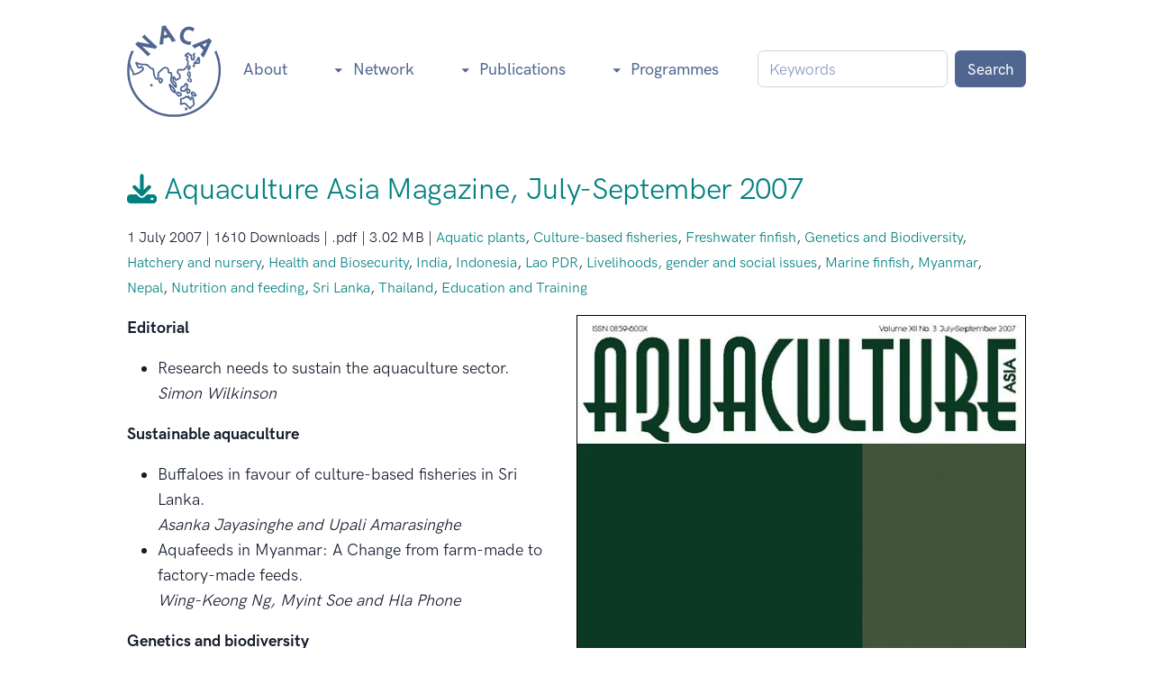

--- FILE ---
content_type: text/html; charset=utf-8
request_url: https://enaca.org/?id=381&title=aquaculture-asia-magazine-july-september-2007
body_size: 5619
content:

<!doctype html>
<html lang="en">
  <head>
    <meta charset="utf-8">
    <meta name="viewport" content="width=device-width, initial-scale=1">
    <meta name="description" content="Buffaloes in favour of culture-based fisheries, Sri Lanka. Feeds in Myanmar. Challenging myths about seed quality. Catfish production using low cost hatcheries">
    <meta name="author" content="Network of Aquaculture Centres in Asia-Pacific">
    <meta name="dcterms.rights" content="Copyright all rights reserved">
    <meta name="robots" content="index,follow">
    <link rel="alternate" type="application/rss+xml" title="RSS" href="https://enaca.org/rss/" >
    <link rel="schema.dcterms" href="https://purl.org/dc/terms/">

        <!-- Canonical URL -->
    <link rel="canonical" href="https://enaca.org/?id=381">
    
    <!-- Facebook meta tags -->
    <meta property="og:title" content="Aquaculture Asia Magazine, July-September 2007">
    <meta property="og:description" content="Buffaloes in favour of culture-based fisheries, Sri Lanka. Feeds in Myanmar. Challenging myths about seed quality. Catfish production using low cost hatcheries">
    <meta property="og:site_name" content="Network of Aquaculture Centres in Asia-Pacific">
        <meta property="og:type" content="article">
    <meta property="og:image" content="https://enaca.org/uploads/image/1481878173_aquaculture-asia-july-september-2007.jpg">
    <meta property="og:url" content="https://enaca.org/?id=381">
        
    <!-- Favicons -->
    <link rel="apple-touch-icon" sizes="180x180" href="https://enaca.org/apple-touch-icon.png">
    <link rel="icon" type="image/png" sizes="32x32" href="https://enaca.org/favicon-32x32.png">
    <link rel="icon" type="image/png" sizes="16x16" href="https://enaca.org/favicon-16x16.png">
    <link rel="manifest" href="https://enaca.org/site.webmanifest">
    <link rel="mask-icon" href="https://enaca.org/safari-pinned-tab.svg" color="#5bbad5">
    <meta name="msapplication-TileColor" content="#da532c">
    <meta name="theme-color" content="#ffffff">

    <!-- jQuery -->
    <script src="https://enaca.org/vendor/jquery/jquery.min.js"></script>

    <!-- Bootstrap -->
    <link href="https://enaca.org/vendor/bootstrap/css/bootstrap.min.css" rel="stylesheet">
    <script src="https://enaca.org/vendor/bootstrap/js/bootstrap.bundle.min.js"></script>
 
    <!-- Libs CSS -->
    <link rel="stylesheet" href="https://enaca.org/themes/landkit/assets/css/libs.bundle.css">
    
    <!-- IcoMoon custom FA set -->
    <link rel="stylesheet" href="https://enaca.org/vendor/icons/solid/style.css">

    <!-- Theme CSS -->
    <link rel="stylesheet" href="https://enaca.org/themes/landkit/assets/css/theme.bundle.css">

    <!-- Custom styles for this template -->
    <link href="https://enaca.org/themes/landkit/style8.css?v=7" rel="stylesheet">

    <!-- MailerLite Universal -->
    <script>
      (function(w,d,e,u,f,l,n){w[f]=w[f]||function(){(w[f].q=w[f].q||[])
      .push(arguments);},l=d.createElement(e),l.async=1,l.src=u,
      n=d.getElementsByTagName(e)[0],n.parentNode.insertBefore(l,n);})
      (window,document,'script','https://assets.mailerlite.com/js/universal.js','ml');
      ml('account', '994593');
    </script>
    
    <!-- Title -->
    <title>Aquaculture Asia Magazine, July-September 2007</title>
  </head>
  <body>

    <!-- NAVBAR -->
    <nav class="navbar navbar-expand-lg bg-white">
      <div class="container">
    
        <!-- Logo -->
        <a class="navbar-brand" href="https://enaca.org/">
          <img src="https://enaca.org/themes/landkit/assets/img/naca-logo.svg" class="d-inline-block naca-logo align-text-top" alt="Network of Aquaculture Centres in Asia-Pacific">
        </a>
    
        <!-- Toggler -->
        <button class="navbar-toggler" type="button" data-bs-toggle="collapse" data-bs-target="#navbarCollapse" aria-controls="navbarCollapse" aria-expanded="false" aria-label="Toggle navigation">
          <span class="navbar-toggler-icon"></span>
        </button>
    
        <!-- Collapse -->
        <div class="collapse navbar-collapse" id="navbarCollapse">
    
          <!-- Toggler -->
          <button class="navbar-toggler" type="button" data-bs-toggle="collapse" data-bs-target="#navbarCollapse" aria-controls="navbarCollapse" aria-expanded="false" aria-label="Toggle navigation">
            <i class="fe fe-x"></i>
          </button>
    
          <!-- Navigation -->
          <ul class="navbar-nav ms-auto">
            <!-- Mobile-only Home link -->
            <li class="nav-item d-lg-none">
              <a class="nav-link" href="https://enaca.org/">Home</a>
            </li>

            <li class="nav-item">
              <a class="nav-link" id="aboutLanding" href="https://enaca.org/about">
                About
              </a>
              
            <li class="nav-item dropdown">
              <a class="nav-link dropdown-toggle" id="networkPages" data-bs-toggle="dropdown" href="#" aria-haspopup="true" aria-expanded="false">
              <svg xmlns="http://www.w3.org/2000/svg" width="12" height="12" fill="currentColor" class="me-1" viewBox="0 0 16 16">
                <path d="M1.5 5.5l6 6 6-6h-12z"/>
              </svg>
                Network
              </a>
              <div class="dropdown-menu" aria-labelledby="networkPages">
                <a class="dropdown-item mb-5 mb-lg-0" href="https://enaca.org/centres">
                  Centres
                </a>
                <a class="dropdown-item mb-5 mb-lg-0" href="https://enaca.org/experts">
                  Experts database
                </a>
                <a class="dropdown-item mb-5 mb-lg-0" href="https://enaca.org/tac">
                  Technical Committee
                </a>
                <a class="dropdown-item mb-5 mb-lg-0" href="https://enaca.org/members">
                  Members
                </a>
                <a class="dropdown-item mb-5 mb-lg-0" href="https://enaca.org/secretariat">
                  Secretariat
                </a>
                <a class="dropdown-item mb-5 mb-lg-0" href="https://enaca.org/calendar">
                  Calendar
                </a>
                <a class="dropdown-item mb-5 mb-lg-0" href="https://enaca.org/newsletter">
                  Email Newsletter
                </a>
              </div>
            </li>
            <li class="nav-item dropdown">
              <a class="nav-link dropdown-toggle" id="publicationPages" data-bs-toggle="dropdown" href="#" aria-haspopup="true" aria-expanded="false">
              <svg xmlns="http://www.w3.org/2000/svg" width="12" height="12" fill="currentColor" class="me-1" viewBox="0 0 16 16">
                <path d="M1.5 5.5l6 6 6-6h-12z"/>
              </svg>
                Publications
              </a>
              <div class="dropdown-menu" aria-labelledby="publicationPages">
                <a class="dropdown-item mb-5 mb-lg-0" href="https://enaca.org/?id=1">
                  All
                </a>
                <a class="dropdown-item mb-5 mb-lg-0" href="https://enaca.org/?id=6">
                  Magazine
                </a>
                <a class="dropdown-item mb-5 mb-lg-0" href="https://enaca.org/?id=7">
                  Newsletter
                </a>
                <a class="dropdown-item mb-5 mb-lg-0" href="https://enaca.org/?id=2">
                  Podcasts &amp; videos
                </a>
                <a class="dropdown-item mb-5 mb-lg-0" href="https://enaca.org/?id=9">
                  Technical
                </a>
                <a class="dropdown-item mb-5 mb-lg-0" href="https://enaca.org/?id=10">
                  Proceedings
                </a>
                <a class="dropdown-item mb-5 mb-lg-0" href="https://enaca.org/?id=12">
                  Policy
                </a>
                <a class="dropdown-item mb-5 mb-lg-0" href="https://enaca.org/?id=700">
                  Disease
                </a>
                <a class="dropdown-item mb-5 mb-lg-0" href="https://enaca.org/?id=8">
                  QAAD
                </a>
              </div>
            </li>
            <li class="nav-item dropdown">
              <a class="nav-link dropdown-toggle" id="programmePages" data-bs-toggle="dropdown" href="#" aria-haspopup="true" aria-expanded="false">
              <svg xmlns="http://www.w3.org/2000/svg" width="12" height="12" fill="currentColor" class="me-1" viewBox="0 0 16 16">
                <path d="M1.5 5.5l6 6 6-6h-12z"/>
              </svg>
                Programmes
              </a>
              <div class="dropdown-menu" aria-labelledby="programmePages">
                <a class="dropdown-item mb-5 mb-lg-0" href="https://enaca.org/?id=31">
                  Environment &amp; Sustainability
                </a>
                <a class="dropdown-item mb-5 mb-lg-0" href="https://enaca.org/?id=21">
                  Health &amp; Biosecurity
                </a>
                <a class="dropdown-item mb-5 mb-lg-0" href="https://enaca.org/?id=19">
                  Genetics &amp; Biodiversity
                </a>
                <a class="dropdown-item mb-5 mb-lg-0" href="https://enaca.org/?id=16">
                  Food Security, Safety &amp; Certification
                </a>
                <a class="dropdown-item mb-5 mb-lg-0" href="https://enaca.org/?id=14">
                  Emerging Global Issues
                </a>
                <a class="dropdown-item mb-5 mb-lg-0" href="https://enaca.org/?id=32">
                  Education &amp; Training
                </a>
                <a class="dropdown-item mb-5 mb-lg-0" href="https://enaca.org/?id=159">
                  Governance &amp; Policy
                </a>
              </div>
            </li>
          </ul>

          <!-- Search -->
          <form class="d-flex ms-4 mb-5 mb-lg-0 me-5 me-lg-0" method="get" accept-charset="UTF-8" action="https://enaca.org/search/">
            <input class="form-control me-2 search-input" name="searchTerms" type="search" placeholder="Keywords" aria-label="Keywords">
            <input type="hidden" name="action" value="search">
            <input type="hidden" name="searchType" value="AND">
            <button class="btn btn-secondary btn-sm my-2 my-sm-0" type="submit">Search</button>
          </form>

        </div>
    
      </div>
    </nav>

    <!-- Top centre blocks -->
    
    <!-- Main page includes own container -->
    <div class="page">
    
<!-- Display a single download object -->

<!-- Container -->
<div class="container pb-5">

<!-- Title and meta information -->
<div>
  <h2 class="title">
        <a href="https://enaca.org/enclosure/?id=381"><i class="icon-download"></i> Aquaculture Asia Magazine, July-September 2007</a>
      </h2>

  <p class="content-info">
    <span class="small">
      1 July 2007 |       1610 Downloads | .pdf | 3.02 MB       | <a href="?id=26">Aquatic plants</a>, <a href="?id=15">Culture-based fisheries</a>, <a href="?id=17">Freshwater finfish</a>, <a href="?id=19">Genetics and Biodiversity</a>, <a href="?id=20">Hatchery and nursery</a>, <a href="?id=21">Health and Biosecurity</a>, <a href="?id=53">India</a>, <a href="?id=54">Indonesia</a>, <a href="?id=56">Lao PDR</a>, <a href="?id=23">Livelihoods, gender and social issues</a>, <a href="?id=24">Marine finfish</a>, <a href="?id=100">Myanmar</a>, <a href="?id=59">Nepal</a>, <a href="?id=25">Nutrition and feeding</a>, <a href="?id=62">Sri Lanka</a>, <a href="?id=63">Thailand</a>, <a href="?id=32">Education and Training</a>    </span>
  </p>
</div>

<!-- Image -->
<div>
  <figure class="float-end figure-right">
    
    <a href="https://enaca.org/enclosure/?id=381">
      <img class="image img-fluid" src="https://enaca.org/cache/1481878173_aquaculture-asia-july-september-2007-500w.jpg"
              alt="" />
          </a>
    <figcaption><em></em></figcaption>

    
  </figure>
</div>

<!-- Description -->
<div class="description">
  <p><strong>Editorial</strong></p>
<ul>
<li>Research needs to sustain the aquaculture sector.<br /><em>Simon Wilkinson</em></li>
</ul>
<p><strong>Sustainable aquaculture</strong></p>
<ul>
<li>Buffaloes in favour of culture-based fisheries in Sri Lanka.<br /><em>Asanka Jayasinghe and Upali Amarasinghe</em></li>
<li>Aquafeeds in Myanmar: A Change from farm-made to factory-made feeds.<br /><em>Wing-Keong Ng, Myint Soe and Hla Phone</em></li>
</ul>
<p><strong>Genetics and biodiversity</strong></p>
<ul>
<li>Challenging myths about fish seed quality and potential benefits to the rural poor: Lessons learnt in Asia.<br /><em>David C. Little, Benoy K Barman and Corinne Critchlow-Watton</em></li>
</ul>
<p><strong>People in aquaculture</strong></p>
<ul>
<li>Magur (<em>Clarias batrachus</em>) seed production using low cost hatcheries: A participatory approach in Dakshin Dinajpur District of West Bengal, India.<br /><em>Biswajit Goswami</em></li>
<li>Peter Edwards writes on rural aquaculture: World Vision promotes aquaculture for the poor in Northeast Thailand.</li>
<li>Cage fish culture and fishery for food security and livelihoods in mid hill lakes of Pokhara Valley, Nepal: Post community based management adoption.<br /><em>Suresh Kumar Wagle, Tek Bahadur Gurung, Jay Dev Bista and Ash Kumar Rai</em></li>
</ul>
<p><strong>Research and farming techniques</strong></p>
<ul>
<li>Water hyacinth - a little known role potential in aquatic ecosystems.<br /><em>R. N. Mandal, P. C. Das, and P. K. Mukhopadhyay</em></li>
<li>The effects of the application of different concentrations of trichlorfon on the survival and growth of the larvae and fry of Caspian kutum, Rutilus frisii kutum.<br /><em>Nasrin Choobkar</em></li>
</ul>
<p><strong>Asia-Pacific Marine Finfish Aquaculture Network Magazine</strong></p>
<ul>
<li>Update: Marine finfish research and development at the Research Institute for Mariculture, Gondol, Bali, Indonesia.<br /><em>Sih Yang Sim, Ketut Suwirya and Mike Rimmer</em></li>
<li>Marine fish hatchery training for aquaculture technicians from the South Pacific Region, in Krabi CFRDC, Thailand.<br /><em>Antoine Teitelbaum</em></li>
<li>Holding salinity during the breeding season effects final oocyte maturation and egg quality in sand bass (<em>Psammoperca waigiensis</em>).<br /><em>Pham Quoc Hung, Nguyen Tuong Anh, Nguyen Dinh Mao</em></li>
<li>Rabbitfish <em>Siganus guttatus</em> breeding and larval rearing trial.<br /><em>Rachmansyah, Usman, Samuel Lante and Taufik Ahmad</em></li>
</ul>
<p><strong>NACA Newsletter</strong></p>
<ul>
<li>18th NACA Governing Council held in Bali, Indonesia.</li>
<li>Strengthening aquatic animal health capacity and biosecurity in ASEAN - final workshop.</li>
<li>Aquatic animal pathology master class.</li>
<li>Vietnamese extension manual on culture-based fisheries.</li>
<li>New project: Culture-based fisheries development in Lao PDR.</li>
<li>Guidelines on digital publishing: a practical approach for small organizations with limited resources.</li>
<li>Workshop on understanding and applying risk analysis in aquaculture.</li>
<li>GISFish: Remote sensing and mapping for aquaculture and inland fisheries.</li>
<li>Online encyclopaedia to list 1.8 m known species.</li>
<li>DELTA 2007.</li>
<li>NACA/FAO partnership working to establish guidelines for certification of farmed fish.</li>
<li>Asia-Pacific Aquaculture 2007, 5-8 August 2007, Vietnam.</li>
<li>Skretting sponsorship &amp; scholarships for the Marine Finfish Aquaculture Network.</li>
<li>The eleventh regular session on genetic resources for food and agriculture.</li>
</ul></div>

<!-- Media attachment -->
<div>
  <p class="media"><b><a href="https://enaca.org/enclosure/?id=381"><i title="Download" class="icon-download"></i> 1481878173_aquaculture-asia-july-september-2007.pdf</a></b></p>
</div>

<!-- Rights -->
<div>
  <p class="rights">Creative Commons Attribution.</p>
</div>


<!-- Parent -->
<div class="clearfix">
  <h2>Related</h2>
  <h3 class="parent"><a href="https://enaca.org/?id=6"><i class="icon-folder"></i> Aquaculture Asia Magazine</a></h3>
    <div class="float-start">
    <figure class="figure-left">
      <a href="https://enaca.org/?id=6">
        <img class="image img-fluid" src="https://enaca.org/cache/1477646074_aquaculture-asia-magazine-january-march-2015-200w.jpg"
                  title="Aquaculture Asia Magazine." alt="Aquaculture Asia Magazine."
              ></a>
    </figure>
    </div>
        <div class="teaser">
      <p>Aquaculture Asia Magazine is an autonomous publication that gives farmers and scientists in developing countries a voice. Stories concern the small-scale aquaculture prevalent in the region and the circumstances of farmers trying to make ends meet in an increasingly globalised world. We accept articles on any aspect of aquaculture and the related processing, marketing, economic, environmental and social issues. An <strong><a href="https://enaca.org/rss/?id=6">RSS feed</a></strong> is available if you wish to stay informed of new issues.</p>    </div>
</div>

<!-- /.container -->
</div>
    </div>

    <!-- Bottom centre blocks -->
    
    <!-- FOOTER -->
    <footer class="pt-10 pb-8 bg-dark">
      <div class="container">
        <div class="row">
          <div class="col-12 col-md-4 col-lg-3 mb-5">

            <!-- Brand -->
            <a href="https://enaca.org/">
              <img src="https://enaca.org/themes/landkit/assets/img/naca-footer.svg" alt="Network of Aquaculture Centres in Asia-Pacific" class="footer-brand img-fluid mb-3">
            </a>

            <!-- Text -->
            <p class="text-body-secondary mb-2">
              Aquaculture reimagined.
            </p>
    
            <!-- Social -->
            <ul class="list-unstyled list-inline list-social mb-6 mb-md-0">
              <li class="list-inline-item list-social-item">
                <a href="https://www.youtube.com/@aquacultureasia/playlists" class="text-decoration-none">
                  <img src="https://enaca.org/themes/landkit/assets/img/icons/social/youtube-square.svg" class="list-social-icon" alt="NACA on YouTube">
                </a>
              </li>
              <li class="list-inline-item list-social-item me-3">
                <a href="https://www.facebook.com/enaca.org/" class="text-decoration-none">
                  <img src="https://enaca.org/themes/landkit/assets/img/icons/social/facebook.svg" class="list-social-icon" alt="NACA on Facebook">
                </a>
              </li>
              <li class="list-inline-item list-social-item me-3">
                <a href="https://www.linkedin.com/company/network-of-aquaculture-centres-in-asia-pacific" class="text-decoration-none">
                  <img src="https://enaca.org/themes/landkit/assets/img/icons/social/linkedin.svg" class="list-social-icon" alt="NACA on LinkedIn">
                </a>
              </li>
              <li class="list-inline-item list-social-item me-3">
                <a href="https://x.com/AquacultureAsia" class="text-decoration-none">
                  <img src="https://enaca.org/themes/landkit/assets/img/icons/social/twitter.svg" class="list-social-icon" alt="NACA on X">
                </a>
              </li>
              
            </ul>

          </div>
          <div class="col-6 col-md-4 col-lg-3">
    
            <!-- Heading -->
            <h6 class="fw-bold text-uppercase text-light">
              Connect
            </h6>
    
            <!-- List -->
            <ul class="list-unstyled text-body-secondary mb-6 mb-md-8 mb-lg-0">
              <li class="mb-3">
                <a href="https://enaca.org/newsletter/" class="text-reset">
                  Email Newsletter
                </a>
              </li>
              <li class="mb-3">
                <a href="https://enaca.org/experts/" class="text-reset">
                  Experts Database
                </a>
              </li>
              <li class="mb-3">
                <a href="https://enaca.org/?id=42" class="text-reset">
                  Research Centres
                </a>
              </li>
              <li class="mb-3">
                <a href="https://enaca.org/?id=35" class="text-reset">
                  Technical Committee
                </a>
              </li>
              <li>
                <a href="https://enaca.org/?id=37" class="text-reset">
                  Secretariat
                </a>
              </li>
            </ul>
    
          </div>
          <div class="col-6 col-md-4 col-lg-3">
    
            <!-- Heading -->
            <h6 class="fw-bold text-uppercase text-light">
              Programmes
            </h6>
    
            <!-- List -->
            <ul class="list-unstyled text-body-secondary mb-6 mb-md-8 mb-lg-0">
              <li class="mb-3">
                <a href="https://enaca.org/?id=31" class="text-reset">
                  Environment &amp; Sustainability
                </a>
              </li>
              <li class="mb-3">
                <a href="https://enaca.org/?id=21" class="text-reset">
                  Health &amp; Biosecurity
                </a>
              </li>
              <li class="mb-3">
                <a href="https://enaca.org/?id=853" class="text-reset">
                  Genetics &amp; Biosecurity
                </a>
              </li>
              <li class="mb-3">
                <a href="https://enaca.org/?id=19" class="text-reset">
                  Food Security &amp; Certification
                </a>
              </li>
              <li class="mb-3">
                <a href="https://enaca.org/?id=16" class="text-reset">
                  Emerging Global Issues
                </a>
              </li>
              <li class="mb-3">
                <a href="https://enaca.org/?id=32" class="text-reset">
                  Education &amp; Training
                </a>
              </li>
              <li class="mb-3">
                <a href="https://enaca.org/?id=159" class="text-reset">
                  Governance &amp; Policy
                </a>
              </li>
            </ul>
    
          </div>
          <div class="col-6 col-md-4 offset-md-4 col-lg-3 offset-lg-0">
    
            <!-- Heading -->
            <h6 class="fw-bold text-uppercase text-light">
              Governance
            </h6>
    
            <!-- List -->
            <ul class="list-unstyled text-body-secondary mb-0">
              <li class="mb-3">
                <a href="https://enaca.org/?id=34" class="text-reset">
                  Member governments
                </a>
              </li>
              <li class="mb-3">
                <a href="https://enaca.org/?id=853" class="text-reset">
                  NACA Agreement
                </a>
              </li>
              <li class="mb-3">
                <a href="https://enaca.org/?id=36" class="text-reset">
                  Strategic plan
                </a>
              </li>
            </ul>
    
          </div>
        </div> <!-- / .row -->
      </div> <!-- / .container -->
    </footer>

    <!-- JAVASCRIPT -->
    <script src="https://enaca.org/themes/landkit/assets/js/theme.bundle.js"></script>    

  <script defer src="https://static.cloudflareinsights.com/beacon.min.js/vcd15cbe7772f49c399c6a5babf22c1241717689176015" integrity="sha512-ZpsOmlRQV6y907TI0dKBHq9Md29nnaEIPlkf84rnaERnq6zvWvPUqr2ft8M1aS28oN72PdrCzSjY4U6VaAw1EQ==" data-cf-beacon='{"version":"2024.11.0","token":"7dddb28418114c0895846d6c5fa13a3f","r":1,"server_timing":{"name":{"cfCacheStatus":true,"cfEdge":true,"cfExtPri":true,"cfL4":true,"cfOrigin":true,"cfSpeedBrain":true},"location_startswith":null}}' crossorigin="anonymous"></script>
</body>
</html>


--- FILE ---
content_type: text/javascript
request_url: https://enaca.org/vendor/bootstrap/js/bootstrap.bundle.min.js
body_size: 23431
content:
/*!
  * Bootstrap v5.3.7 (https://getbootstrap.com/)
  * Copyright 2011-2025 The Bootstrap Authors (https://github.com/twbs/bootstrap/graphs/contributors)
  * Licensed under MIT (https://github.com/twbs/bootstrap/blob/main/LICENSE)
  */
!function(t,e){"object"==typeof exports&&"undefined"!=typeof module?module.exports=e():"function"==typeof define&&define.amd?define(e):(t="undefined"!=typeof globalThis?globalThis:t||self).bootstrap=e()}(this,(function(){"use strict";const t=new Map,e={set(e,i,n){t.has(e)||t.set(e,new Map);const s=t.get(e);s.has(i)||0===s.size?s.set(i,n):console.error(`Bootstrap doesn't allow more than one instance per element. Bound instance: ${Array.from(s.keys())[0]}.`)},get:(e,i)=>t.has(e)&&t.get(e).get(i)||null,remove(e,i){if(!t.has(e))return;const n=t.get(e);n.delete(i),0===n.size&&t.delete(e)}},i="transitionend",n=t=>(t&&window.CSS&&window.CSS.escape&&(t=t.replace(/#([^\s"#']+)/g,((t,e)=>`#${CSS.escape(e)}`))),t),s=t=>{t.dispatchEvent(new Event(i))},o=t=>!(!t||"object"!=typeof t)&&(void 0!==t.jquery&&(t=t[0]),void 0!==t.nodeType),r=t=>o(t)?t.jquery?t[0]:t:"string"==typeof t&&t.length>0?document.querySelector(n(t)):null,a=t=>{if(!o(t)||0===t.getClientRects().length)return!1;const e="visible"===getComputedStyle(t).getPropertyValue("visibility"),i=t.closest("details:not([open])");if(!i)return e;if(i!==t){const e=t.closest("summary");if(e&&e.parentNode!==i)return!1;if(null===e)return!1}return e},l=t=>!t||t.nodeType!==Node.ELEMENT_NODE||!!t.classList.contains("disabled")||(void 0!==t.disabled?t.disabled:t.hasAttribute("disabled")&&"false"!==t.getAttribute("disabled")),c=t=>{if(!document.documentElement.attachShadow)return null;if("function"==typeof t.getRootNode){const e=t.getRootNode();return e instanceof ShadowRoot?e:null}return t instanceof ShadowRoot?t:t.parentNode?c(t.parentNode):null},h=()=>{},d=t=>{t.offsetHeight},u=()=>window.jQuery&&!document.body.hasAttribute("data-bs-no-jquery")?window.jQuery:null,f=[],p=()=>"rtl"===document.documentElement.dir,m=t=>{var e;e=()=>{const e=u();if(e){const i=t.NAME,n=e.fn[i];e.fn[i]=t.jQueryInterface,e.fn[i].Constructor=t,e.fn[i].noConflict=()=>(e.fn[i]=n,t.jQueryInterface)}},"loading"===document.readyState?(f.length||document.addEventListener("DOMContentLoaded",(()=>{for(const t of f)t()})),f.push(e)):e()},g=(t,e=[],i=t)=>"function"==typeof t?t.call(...e):i,_=(t,e,n=!0)=>{if(!n)return void g(t);const o=(t=>{if(!t)return 0;let{transitionDuration:e,transitionDelay:i}=window.getComputedStyle(t);const n=Number.parseFloat(e),s=Number.parseFloat(i);return n||s?(e=e.split(",")[0],i=i.split(",")[0],1e3*(Number.parseFloat(e)+Number.parseFloat(i))):0})(e)+5;let r=!1;const a=({target:n})=>{n===e&&(r=!0,e.removeEventListener(i,a),g(t))};e.addEventListener(i,a),setTimeout((()=>{r||s(e)}),o)},b=(t,e,i,n)=>{const s=t.length;let o=t.indexOf(e);return-1===o?!i&&n?t[s-1]:t[0]:(o+=i?1:-1,n&&(o=(o+s)%s),t[Math.max(0,Math.min(o,s-1))])},v=/[^.]*(?=\..*)\.|.*/,y=/\..*/,w=/::\d+$/,A={};let E=1;const T={mouseenter:"mouseover",mouseleave:"mouseout"},C=new Set(["click","dblclick","mouseup","mousedown","contextmenu","mousewheel","DOMMouseScroll","mouseover","mouseout","mousemove","selectstart","selectend","keydown","keypress","keyup","orientationchange","touchstart","touchmove","touchend","touchcancel","pointerdown","pointermove","pointerup","pointerleave","pointercancel","gesturestart","gesturechange","gestureend","focus","blur","change","reset","select","submit","focusin","focusout","load","unload","beforeunload","resize","move","DOMContentLoaded","readystatechange","error","abort","scroll"]);function O(t,e){return e&&`${e}::${E++}`||t.uidEvent||E++}function x(t){const e=O(t);return t.uidEvent=e,A[e]=A[e]||{},A[e]}function k(t,e,i=null){return Object.values(t).find((t=>t.callable===e&&t.delegationSelector===i))}function L(t,e,i){const n="string"==typeof e,s=n?i:e||i;let o=I(t);return C.has(o)||(o=t),[n,s,o]}function S(t,e,i,n,s){if("string"!=typeof e||!t)return;let[o,r,a]=L(e,i,n);if(e in T){const t=t=>function(e){if(!e.relatedTarget||e.relatedTarget!==e.delegateTarget&&!e.delegateTarget.contains(e.relatedTarget))return t.call(this,e)};r=t(r)}const l=x(t),c=l[a]||(l[a]={}),h=k(c,r,o?i:null);if(h)return void(h.oneOff=h.oneOff&&s);const d=O(r,e.replace(v,"")),u=o?function(t,e,i){return function n(s){const o=t.querySelectorAll(e);for(let{target:r}=s;r&&r!==this;r=r.parentNode)for(const a of o)if(a===r)return P(s,{delegateTarget:r}),n.oneOff&&N.off(t,s.type,e,i),i.apply(r,[s])}}(t,i,r):function(t,e){return function i(n){return P(n,{delegateTarget:t}),i.oneOff&&N.off(t,n.type,e),e.apply(t,[n])}}(t,r);u.delegationSelector=o?i:null,u.callable=r,u.oneOff=s,u.uidEvent=d,c[d]=u,t.addEventListener(a,u,o)}function D(t,e,i,n,s){const o=k(e[i],n,s);o&&(t.removeEventListener(i,o,Boolean(s)),delete e[i][o.uidEvent])}function $(t,e,i,n){const s=e[i]||{};for(const[o,r]of Object.entries(s))o.includes(n)&&D(t,e,i,r.callable,r.delegationSelector)}function I(t){return t=t.replace(y,""),T[t]||t}const N={on(t,e,i,n){S(t,e,i,n,!1)},one(t,e,i,n){S(t,e,i,n,!0)},off(t,e,i,n){if("string"!=typeof e||!t)return;const[s,o,r]=L(e,i,n),a=r!==e,l=x(t),c=l[r]||{},h=e.startsWith(".");if(void 0===o){if(h)for(const i of Object.keys(l))$(t,l,i,e.slice(1));for(const[i,n]of Object.entries(c)){const s=i.replace(w,"");a&&!e.includes(s)||D(t,l,r,n.callable,n.delegationSelector)}}else{if(!Object.keys(c).length)return;D(t,l,r,o,s?i:null)}},trigger(t,e,i){if("string"!=typeof e||!t)return null;const n=u();let s=null,o=!0,r=!0,a=!1;e!==I(e)&&n&&(s=n.Event(e,i),n(t).trigger(s),o=!s.isPropagationStopped(),r=!s.isImmediatePropagationStopped(),a=s.isDefaultPrevented());const l=P(new Event(e,{bubbles:o,cancelable:!0}),i);return a&&l.preventDefault(),r&&t.dispatchEvent(l),l.defaultPrevented&&s&&s.preventDefault(),l}};function P(t,e={}){for(const[i,n]of Object.entries(e))try{t[i]=n}catch(e){Object.defineProperty(t,i,{configurable:!0,get:()=>n})}return t}function j(t){if("true"===t)return!0;if("false"===t)return!1;if(t===Number(t).toString())return Number(t);if(""===t||"null"===t)return null;if("string"!=typeof t)return t;try{return JSON.parse(decodeURIComponent(t))}catch(e){return t}}function M(t){return t.replace(/[A-Z]/g,(t=>`-${t.toLowerCase()}`))}const F={setDataAttribute(t,e,i){t.setAttribute(`data-bs-${M(e)}`,i)},removeDataAttribute(t,e){t.removeAttribute(`data-bs-${M(e)}`)},getDataAttributes(t){if(!t)return{};const e={},i=Object.keys(t.dataset).filter((t=>t.startsWith("bs")&&!t.startsWith("bsConfig")));for(const n of i){let i=n.replace(/^bs/,"");i=i.charAt(0).toLowerCase()+i.slice(1),e[i]=j(t.dataset[n])}return e},getDataAttribute:(t,e)=>j(t.getAttribute(`data-bs-${M(e)}`))};class H{static get Default(){return{}}static get DefaultType(){return{}}static get NAME(){throw new Error('You have to implement the static method "NAME", for each component!')}_getConfig(t){return t=this._mergeConfigObj(t),t=this._configAfterMerge(t),this._typeCheckConfig(t),t}_configAfterMerge(t){return t}_mergeConfigObj(t,e){const i=o(e)?F.getDataAttribute(e,"config"):{};return{...this.constructor.Default,..."object"==typeof i?i:{},...o(e)?F.getDataAttributes(e):{},..."object"==typeof t?t:{}}}_typeCheckConfig(t,e=this.constructor.DefaultType){for(const[n,s]of Object.entries(e)){const e=t[n],r=o(e)?"element":null==(i=e)?`${i}`:Object.prototype.toString.call(i).match(/\s([a-z]+)/i)[1].toLowerCase();if(!new RegExp(s).test(r))throw new TypeError(`${this.constructor.NAME.toUpperCase()}: Option "${n}" provided type "${r}" but expected type "${s}".`)}var i}}class W extends H{constructor(t,i){super(),(t=r(t))&&(this._element=t,this._config=this._getConfig(i),e.set(this._element,this.constructor.DATA_KEY,this))}dispose(){e.remove(this._element,this.constructor.DATA_KEY),N.off(this._element,this.constructor.EVENT_KEY);for(const t of Object.getOwnPropertyNames(this))this[t]=null}_queueCallback(t,e,i=!0){_(t,e,i)}_getConfig(t){return t=this._mergeConfigObj(t,this._element),t=this._configAfterMerge(t),this._typeCheckConfig(t),t}static getInstance(t){return e.get(r(t),this.DATA_KEY)}static getOrCreateInstance(t,e={}){return this.getInstance(t)||new this(t,"object"==typeof e?e:null)}static get VERSION(){return"5.3.7"}static get DATA_KEY(){return`bs.${this.NAME}`}static get EVENT_KEY(){return`.${this.DATA_KEY}`}static eventName(t){return`${t}${this.EVENT_KEY}`}}const B=t=>{let e=t.getAttribute("data-bs-target");if(!e||"#"===e){let i=t.getAttribute("href");if(!i||!i.includes("#")&&!i.startsWith("."))return null;i.includes("#")&&!i.startsWith("#")&&(i=`#${i.split("#")[1]}`),e=i&&"#"!==i?i.trim():null}return e?e.split(",").map((t=>n(t))).join(","):null},z={find:(t,e=document.documentElement)=>[].concat(...Element.prototype.querySelectorAll.call(e,t)),findOne:(t,e=document.documentElement)=>Element.prototype.querySelector.call(e,t),children:(t,e)=>[].concat(...t.children).filter((t=>t.matches(e))),parents(t,e){const i=[];let n=t.parentNode.closest(e);for(;n;)i.push(n),n=n.parentNode.closest(e);return i},prev(t,e){let i=t.previousElementSibling;for(;i;){if(i.matches(e))return[i];i=i.previousElementSibling}return[]},next(t,e){let i=t.nextElementSibling;for(;i;){if(i.matches(e))return[i];i=i.nextElementSibling}return[]},focusableChildren(t){const e=["a","button","input","textarea","select","details","[tabindex]",'[contenteditable="true"]'].map((t=>`${t}:not([tabindex^="-"])`)).join(",");return this.find(e,t).filter((t=>!l(t)&&a(t)))},getSelectorFromElement(t){const e=B(t);return e&&z.findOne(e)?e:null},getElementFromSelector(t){const e=B(t);return e?z.findOne(e):null},getMultipleElementsFromSelector(t){const e=B(t);return e?z.find(e):[]}},R=(t,e="hide")=>{const i=`click.dismiss${t.EVENT_KEY}`,n=t.NAME;N.on(document,i,`[data-bs-dismiss="${n}"]`,(function(i){if(["A","AREA"].includes(this.tagName)&&i.preventDefault(),l(this))return;const s=z.getElementFromSelector(this)||this.closest(`.${n}`);t.getOrCreateInstance(s)[e]()}))},q=".bs.alert",V=`close${q}`,K=`closed${q}`;class Q extends W{static get NAME(){return"alert"}close(){if(N.trigger(this._element,V).defaultPrevented)return;this._element.classList.remove("show");const t=this._element.classList.contains("fade");this._queueCallback((()=>this._destroyElement()),this._element,t)}_destroyElement(){this._element.remove(),N.trigger(this._element,K),this.dispose()}static jQueryInterface(t){return this.each((function(){const e=Q.getOrCreateInstance(this);if("string"==typeof t){if(void 0===e[t]||t.startsWith("_")||"constructor"===t)throw new TypeError(`No method named "${t}"`);e[t](this)}}))}}R(Q,"close"),m(Q);const X='[data-bs-toggle="button"]';class Y extends W{static get NAME(){return"button"}toggle(){this._element.setAttribute("aria-pressed",this._element.classList.toggle("active"))}static jQueryInterface(t){return this.each((function(){const e=Y.getOrCreateInstance(this);"toggle"===t&&e[t]()}))}}N.on(document,"click.bs.button.data-api",X,(t=>{t.preventDefault();const e=t.target.closest(X);Y.getOrCreateInstance(e).toggle()})),m(Y);const U=".bs.swipe",G=`touchstart${U}`,J=`touchmove${U}`,Z=`touchend${U}`,tt=`pointerdown${U}`,et=`pointerup${U}`,it={endCallback:null,leftCallback:null,rightCallback:null},nt={endCallback:"(function|null)",leftCallback:"(function|null)",rightCallback:"(function|null)"};class st extends H{constructor(t,e){super(),this._element=t,t&&st.isSupported()&&(this._config=this._getConfig(e),this._deltaX=0,this._supportPointerEvents=Boolean(window.PointerEvent),this._initEvents())}static get Default(){return it}static get DefaultType(){return nt}static get NAME(){return"swipe"}dispose(){N.off(this._element,U)}_start(t){this._supportPointerEvents?this._eventIsPointerPenTouch(t)&&(this._deltaX=t.clientX):this._deltaX=t.touches[0].clientX}_end(t){this._eventIsPointerPenTouch(t)&&(this._deltaX=t.clientX-this._deltaX),this._handleSwipe(),g(this._config.endCallback)}_move(t){this._deltaX=t.touches&&t.touches.length>1?0:t.touches[0].clientX-this._deltaX}_handleSwipe(){const t=Math.abs(this._deltaX);if(t<=40)return;const e=t/this._deltaX;this._deltaX=0,e&&g(e>0?this._config.rightCallback:this._config.leftCallback)}_initEvents(){this._supportPointerEvents?(N.on(this._element,tt,(t=>this._start(t))),N.on(this._element,et,(t=>this._end(t))),this._element.classList.add("pointer-event")):(N.on(this._element,G,(t=>this._start(t))),N.on(this._element,J,(t=>this._move(t))),N.on(this._element,Z,(t=>this._end(t))))}_eventIsPointerPenTouch(t){return this._supportPointerEvents&&("pen"===t.pointerType||"touch"===t.pointerType)}static isSupported(){return"ontouchstart"in document.documentElement||navigator.maxTouchPoints>0}}const ot=".bs.carousel",rt=".data-api",at="ArrowLeft",lt="ArrowRight",ct="next",ht="prev",dt="left",ut="right",ft=`slide${ot}`,pt=`slid${ot}`,mt=`keydown${ot}`,gt=`mouseenter${ot}`,_t=`mouseleave${ot}`,bt=`dragstart${ot}`,vt=`load${ot}${rt}`,yt=`click${ot}${rt}`,wt="carousel",At="active",Et=".active",Tt=".carousel-item",Ct=Et+Tt,Ot={[at]:ut,[lt]:dt},xt={interval:5e3,keyboard:!0,pause:"hover",ride:!1,touch:!0,wrap:!0},kt={interval:"(number|boolean)",keyboard:"boolean",pause:"(string|boolean)",ride:"(boolean|string)",touch:"boolean",wrap:"boolean"};class Lt extends W{constructor(t,e){super(t,e),this._interval=null,this._activeElement=null,this._isSliding=!1,this.touchTimeout=null,this._swipeHelper=null,this._indicatorsElement=z.findOne(".carousel-indicators",this._element),this._addEventListeners(),this._config.ride===wt&&this.cycle()}static get Default(){return xt}static get DefaultType(){return kt}static get NAME(){return"carousel"}next(){this._slide(ct)}nextWhenVisible(){!document.hidden&&a(this._element)&&this.next()}prev(){this._slide(ht)}pause(){this._isSliding&&s(this._element),this._clearInterval()}cycle(){this._clearInterval(),this._updateInterval(),this._interval=setInterval((()=>this.nextWhenVisible()),this._config.interval)}_maybeEnableCycle(){this._config.ride&&(this._isSliding?N.one(this._element,pt,(()=>this.cycle())):this.cycle())}to(t){const e=this._getItems();if(t>e.length-1||t<0)return;if(this._isSliding)return void N.one(this._element,pt,(()=>this.to(t)));const i=this._getItemIndex(this._getActive());if(i===t)return;const n=t>i?ct:ht;this._slide(n,e[t])}dispose(){this._swipeHelper&&this._swipeHelper.dispose(),super.dispose()}_configAfterMerge(t){return t.defaultInterval=t.interval,t}_addEventListeners(){this._config.keyboard&&N.on(this._element,mt,(t=>this._keydown(t))),"hover"===this._config.pause&&(N.on(this._element,gt,(()=>this.pause())),N.on(this._element,_t,(()=>this._maybeEnableCycle()))),this._config.touch&&st.isSupported()&&this._addTouchEventListeners()}_addTouchEventListeners(){for(const t of z.find(".carousel-item img",this._element))N.on(t,bt,(t=>t.preventDefault()));const t={leftCallback:()=>this._slide(this._directionToOrder(dt)),rightCallback:()=>this._slide(this._directionToOrder(ut)),endCallback:()=>{"hover"===this._config.pause&&(this.pause(),this.touchTimeout&&clearTimeout(this.touchTimeout),this.touchTimeout=setTimeout((()=>this._maybeEnableCycle()),500+this._config.interval))}};this._swipeHelper=new st(this._element,t)}_keydown(t){if(/input|textarea/i.test(t.target.tagName))return;const e=Ot[t.key];e&&(t.preventDefault(),this._slide(this._directionToOrder(e)))}_getItemIndex(t){return this._getItems().indexOf(t)}_setActiveIndicatorElement(t){if(!this._indicatorsElement)return;const e=z.findOne(Et,this._indicatorsElement);e.classList.remove(At),e.removeAttribute("aria-current");const i=z.findOne(`[data-bs-slide-to="${t}"]`,this._indicatorsElement);i&&(i.classList.add(At),i.setAttribute("aria-current","true"))}_updateInterval(){const t=this._activeElement||this._getActive();if(!t)return;const e=Number.parseInt(t.getAttribute("data-bs-interval"),10);this._config.interval=e||this._config.defaultInterval}_slide(t,e=null){if(this._isSliding)return;const i=this._getActive(),n=t===ct,s=e||b(this._getItems(),i,n,this._config.wrap);if(s===i)return;const o=this._getItemIndex(s),r=e=>N.trigger(this._element,e,{relatedTarget:s,direction:this._orderToDirection(t),from:this._getItemIndex(i),to:o});if(r(ft).defaultPrevented)return;if(!i||!s)return;const a=Boolean(this._interval);this.pause(),this._isSliding=!0,this._setActiveIndicatorElement(o),this._activeElement=s;const l=n?"carousel-item-start":"carousel-item-end",c=n?"carousel-item-next":"carousel-item-prev";s.classList.add(c),d(s),i.classList.add(l),s.classList.add(l),this._queueCallback((()=>{s.classList.remove(l,c),s.classList.add(At),i.classList.remove(At,c,l),this._isSliding=!1,r(pt)}),i,this._isAnimated()),a&&this.cycle()}_isAnimated(){return this._element.classList.contains("slide")}_getActive(){return z.findOne(Ct,this._element)}_getItems(){return z.find(Tt,this._element)}_clearInterval(){this._interval&&(clearInterval(this._interval),this._interval=null)}_directionToOrder(t){return p()?t===dt?ht:ct:t===dt?ct:ht}_orderToDirection(t){return p()?t===ht?dt:ut:t===ht?ut:dt}static jQueryInterface(t){return this.each((function(){const e=Lt.getOrCreateInstance(this,t);if("number"!=typeof t){if("string"==typeof t){if(void 0===e[t]||t.startsWith("_")||"constructor"===t)throw new TypeError(`No method named "${t}"`);e[t]()}}else e.to(t)}))}}N.on(document,yt,"[data-bs-slide], [data-bs-slide-to]",(function(t){const e=z.getElementFromSelector(this);if(!e||!e.classList.contains(wt))return;t.preventDefault();const i=Lt.getOrCreateInstance(e),n=this.getAttribute("data-bs-slide-to");return n?(i.to(n),void i._maybeEnableCycle()):"next"===F.getDataAttribute(this,"slide")?(i.next(),void i._maybeEnableCycle()):(i.prev(),void i._maybeEnableCycle())})),N.on(window,vt,(()=>{const t=z.find('[data-bs-ride="carousel"]');for(const e of t)Lt.getOrCreateInstance(e)})),m(Lt);const St=".bs.collapse",Dt=`show${St}`,$t=`shown${St}`,It=`hide${St}`,Nt=`hidden${St}`,Pt=`click${St}.data-api`,jt="show",Mt="collapse",Ft="collapsing",Ht=`:scope .${Mt} .${Mt}`,Wt='[data-bs-toggle="collapse"]',Bt={parent:null,toggle:!0},zt={parent:"(null|element)",toggle:"boolean"};class Rt extends W{constructor(t,e){super(t,e),this._isTransitioning=!1,this._triggerArray=[];const i=z.find(Wt);for(const t of i){const e=z.getSelectorFromElement(t),i=z.find(e).filter((t=>t===this._element));null!==e&&i.length&&this._triggerArray.push(t)}this._initializeChildren(),this._config.parent||this._addAriaAndCollapsedClass(this._triggerArray,this._isShown()),this._config.toggle&&this.toggle()}static get Default(){return Bt}static get DefaultType(){return zt}static get NAME(){return"collapse"}toggle(){this._isShown()?this.hide():this.show()}show(){if(this._isTransitioning||this._isShown())return;let t=[];if(this._config.parent&&(t=this._getFirstLevelChildren(".collapse.show, .collapse.collapsing").filter((t=>t!==this._element)).map((t=>Rt.getOrCreateInstance(t,{toggle:!1})))),t.length&&t[0]._isTransitioning)return;if(N.trigger(this._element,Dt).defaultPrevented)return;for(const e of t)e.hide();const e=this._getDimension();this._element.classList.remove(Mt),this._element.classList.add(Ft),this._element.style[e]=0,this._addAriaAndCollapsedClass(this._triggerArray,!0),this._isTransitioning=!0;const i=`scroll${e[0].toUpperCase()+e.slice(1)}`;this._queueCallback((()=>{this._isTransitioning=!1,this._element.classList.remove(Ft),this._element.classList.add(Mt,jt),this._element.style[e]="",N.trigger(this._element,$t)}),this._element,!0),this._element.style[e]=`${this._element[i]}px`}hide(){if(this._isTransitioning||!this._isShown())return;if(N.trigger(this._element,It).defaultPrevented)return;const t=this._getDimension();this._element.style[t]=`${this._element.getBoundingClientRect()[t]}px`,d(this._element),this._element.classList.add(Ft),this._element.classList.remove(Mt,jt);for(const t of this._triggerArray){const e=z.getElementFromSelector(t);e&&!this._isShown(e)&&this._addAriaAndCollapsedClass([t],!1)}this._isTransitioning=!0,this._element.style[t]="",this._queueCallback((()=>{this._isTransitioning=!1,this._element.classList.remove(Ft),this._element.classList.add(Mt),N.trigger(this._element,Nt)}),this._element,!0)}_isShown(t=this._element){return t.classList.contains(jt)}_configAfterMerge(t){return t.toggle=Boolean(t.toggle),t.parent=r(t.parent),t}_getDimension(){return this._element.classList.contains("collapse-horizontal")?"width":"height"}_initializeChildren(){if(!this._config.parent)return;const t=this._getFirstLevelChildren(Wt);for(const e of t){const t=z.getElementFromSelector(e);t&&this._addAriaAndCollapsedClass([e],this._isShown(t))}}_getFirstLevelChildren(t){const e=z.find(Ht,this._config.parent);return z.find(t,this._config.parent).filter((t=>!e.includes(t)))}_addAriaAndCollapsedClass(t,e){if(t.length)for(const i of t)i.classList.toggle("collapsed",!e),i.setAttribute("aria-expanded",e)}static jQueryInterface(t){const e={};return"string"==typeof t&&/show|hide/.test(t)&&(e.toggle=!1),this.each((function(){const i=Rt.getOrCreateInstance(this,e);if("string"==typeof t){if(void 0===i[t])throw new TypeError(`No method named "${t}"`);i[t]()}}))}}N.on(document,Pt,Wt,(function(t){("A"===t.target.tagName||t.delegateTarget&&"A"===t.delegateTarget.tagName)&&t.preventDefault();for(const t of z.getMultipleElementsFromSelector(this))Rt.getOrCreateInstance(t,{toggle:!1}).toggle()})),m(Rt);var qt="top",Vt="bottom",Kt="right",Qt="left",Xt="auto",Yt=[qt,Vt,Kt,Qt],Ut="start",Gt="end",Jt="clippingParents",Zt="viewport",te="popper",ee="reference",ie=Yt.reduce((function(t,e){return t.concat([e+"-"+Ut,e+"-"+Gt])}),[]),ne=[].concat(Yt,[Xt]).reduce((function(t,e){return t.concat([e,e+"-"+Ut,e+"-"+Gt])}),[]),se="beforeRead",oe="read",re="afterRead",ae="beforeMain",le="main",ce="afterMain",he="beforeWrite",de="write",ue="afterWrite",fe=[se,oe,re,ae,le,ce,he,de,ue];function pe(t){return t?(t.nodeName||"").toLowerCase():null}function me(t){if(null==t)return window;if("[object Window]"!==t.toString()){var e=t.ownerDocument;return e&&e.defaultView||window}return t}function ge(t){return t instanceof me(t).Element||t instanceof Element}function _e(t){return t instanceof me(t).HTMLElement||t instanceof HTMLElement}function be(t){return"undefined"!=typeof ShadowRoot&&(t instanceof me(t).ShadowRoot||t instanceof ShadowRoot)}const ve={name:"applyStyles",enabled:!0,phase:"write",fn:function(t){var e=t.state;Object.keys(e.elements).forEach((function(t){var i=e.styles[t]||{},n=e.attributes[t]||{},s=e.elements[t];_e(s)&&pe(s)&&(Object.assign(s.style,i),Object.keys(n).forEach((function(t){var e=n[t];!1===e?s.removeAttribute(t):s.setAttribute(t,!0===e?"":e)})))}))},effect:function(t){var e=t.state,i={popper:{position:e.options.strategy,left:"0",top:"0",margin:"0"},arrow:{position:"absolute"},reference:{}};return Object.assign(e.elements.popper.style,i.popper),e.styles=i,e.elements.arrow&&Object.assign(e.elements.arrow.style,i.arrow),function(){Object.keys(e.elements).forEach((function(t){var n=e.elements[t],s=e.attributes[t]||{},o=Object.keys(e.styles.hasOwnProperty(t)?e.styles[t]:i[t]).reduce((function(t,e){return t[e]="",t}),{});_e(n)&&pe(n)&&(Object.assign(n.style,o),Object.keys(s).forEach((function(t){n.removeAttribute(t)})))}))}},requires:["computeStyles"]};function ye(t){return t.split("-")[0]}var we=Math.max,Ae=Math.min,Ee=Math.round;function Te(){var t=navigator.userAgentData;return null!=t&&t.brands&&Array.isArray(t.brands)?t.brands.map((function(t){return t.brand+"/"+t.version})).join(" "):navigator.userAgent}function Ce(){return!/^((?!chrome|android).)*safari/i.test(Te())}function Oe(t,e,i){void 0===e&&(e=!1),void 0===i&&(i=!1);var n=t.getBoundingClientRect(),s=1,o=1;e&&_e(t)&&(s=t.offsetWidth>0&&Ee(n.width)/t.offsetWidth||1,o=t.offsetHeight>0&&Ee(n.height)/t.offsetHeight||1);var r=(ge(t)?me(t):window).visualViewport,a=!Ce()&&i,l=(n.left+(a&&r?r.offsetLeft:0))/s,c=(n.top+(a&&r?r.offsetTop:0))/o,h=n.width/s,d=n.height/o;return{width:h,height:d,top:c,right:l+h,bottom:c+d,left:l,x:l,y:c}}function xe(t){var e=Oe(t),i=t.offsetWidth,n=t.offsetHeight;return Math.abs(e.width-i)<=1&&(i=e.width),Math.abs(e.height-n)<=1&&(n=e.height),{x:t.offsetLeft,y:t.offsetTop,width:i,height:n}}function ke(t,e){var i=e.getRootNode&&e.getRootNode();if(t.contains(e))return!0;if(i&&be(i)){var n=e;do{if(n&&t.isSameNode(n))return!0;n=n.parentNode||n.host}while(n)}return!1}function Le(t){return me(t).getComputedStyle(t)}function Se(t){return["table","td","th"].indexOf(pe(t))>=0}function De(t){return((ge(t)?t.ownerDocument:t.document)||window.document).documentElement}function $e(t){return"html"===pe(t)?t:t.assignedSlot||t.parentNode||(be(t)?t.host:null)||De(t)}function Ie(t){return _e(t)&&"fixed"!==Le(t).position?t.offsetParent:null}function Ne(t){for(var e=me(t),i=Ie(t);i&&Se(i)&&"static"===Le(i).position;)i=Ie(i);return i&&("html"===pe(i)||"body"===pe(i)&&"static"===Le(i).position)?e:i||function(t){var e=/firefox/i.test(Te());if(/Trident/i.test(Te())&&_e(t)&&"fixed"===Le(t).position)return null;var i=$e(t);for(be(i)&&(i=i.host);_e(i)&&["html","body"].indexOf(pe(i))<0;){var n=Le(i);if("none"!==n.transform||"none"!==n.perspective||"paint"===n.contain||-1!==["transform","perspective"].indexOf(n.willChange)||e&&"filter"===n.willChange||e&&n.filter&&"none"!==n.filter)return i;i=i.parentNode}return null}(t)||e}function Pe(t){return["top","bottom"].indexOf(t)>=0?"x":"y"}function je(t,e,i){return we(t,Ae(e,i))}function Me(t){return Object.assign({},{top:0,right:0,bottom:0,left:0},t)}function Fe(t,e){return e.reduce((function(e,i){return e[i]=t,e}),{})}const He={name:"arrow",enabled:!0,phase:"main",fn:function(t){var e,i=t.state,n=t.name,s=t.options,o=i.elements.arrow,r=i.modifiersData.popperOffsets,a=ye(i.placement),l=Pe(a),c=[Qt,Kt].indexOf(a)>=0?"height":"width";if(o&&r){var h=function(t,e){return Me("number"!=typeof(t="function"==typeof t?t(Object.assign({},e.rects,{placement:e.placement})):t)?t:Fe(t,Yt))}(s.padding,i),d=xe(o),u="y"===l?qt:Qt,f="y"===l?Vt:Kt,p=i.rects.reference[c]+i.rects.reference[l]-r[l]-i.rects.popper[c],m=r[l]-i.rects.reference[l],g=Ne(o),_=g?"y"===l?g.clientHeight||0:g.clientWidth||0:0,b=p/2-m/2,v=h[u],y=_-d[c]-h[f],w=_/2-d[c]/2+b,A=je(v,w,y),E=l;i.modifiersData[n]=((e={})[E]=A,e.centerOffset=A-w,e)}},effect:function(t){var e=t.state,i=t.options.element,n=void 0===i?"[data-popper-arrow]":i;null!=n&&("string"!=typeof n||(n=e.elements.popper.querySelector(n)))&&ke(e.elements.popper,n)&&(e.elements.arrow=n)},requires:["popperOffsets"],requiresIfExists:["preventOverflow"]};function We(t){return t.split("-")[1]}var Be={top:"auto",right:"auto",bottom:"auto",left:"auto"};function ze(t){var e,i=t.popper,n=t.popperRect,s=t.placement,o=t.variation,r=t.offsets,a=t.position,l=t.gpuAcceleration,c=t.adaptive,h=t.roundOffsets,d=t.isFixed,u=r.x,f=void 0===u?0:u,p=r.y,m=void 0===p?0:p,g="function"==typeof h?h({x:f,y:m}):{x:f,y:m};f=g.x,m=g.y;var _=r.hasOwnProperty("x"),b=r.hasOwnProperty("y"),v=Qt,y=qt,w=window;if(c){var A=Ne(i),E="clientHeight",T="clientWidth";A===me(i)&&"static"!==Le(A=De(i)).position&&"absolute"===a&&(E="scrollHeight",T="scrollWidth"),(s===qt||(s===Qt||s===Kt)&&o===Gt)&&(y=Vt,m-=(d&&A===w&&w.visualViewport?w.visualViewport.height:A[E])-n.height,m*=l?1:-1),s!==Qt&&(s!==qt&&s!==Vt||o!==Gt)||(v=Kt,f-=(d&&A===w&&w.visualViewport?w.visualViewport.width:A[T])-n.width,f*=l?1:-1)}var C,O=Object.assign({position:a},c&&Be),x=!0===h?function(t,e){var i=t.x,n=t.y,s=e.devicePixelRatio||1;return{x:Ee(i*s)/s||0,y:Ee(n*s)/s||0}}({x:f,y:m},me(i)):{x:f,y:m};return f=x.x,m=x.y,l?Object.assign({},O,((C={})[y]=b?"0":"",C[v]=_?"0":"",C.transform=(w.devicePixelRatio||1)<=1?"translate("+f+"px, "+m+"px)":"translate3d("+f+"px, "+m+"px, 0)",C)):Object.assign({},O,((e={})[y]=b?m+"px":"",e[v]=_?f+"px":"",e.transform="",e))}const Re={name:"computeStyles",enabled:!0,phase:"beforeWrite",fn:function(t){var e=t.state,i=t.options,n=i.gpuAcceleration,s=void 0===n||n,o=i.adaptive,r=void 0===o||o,a=i.roundOffsets,l=void 0===a||a,c={placement:ye(e.placement),variation:We(e.placement),popper:e.elements.popper,popperRect:e.rects.popper,gpuAcceleration:s,isFixed:"fixed"===e.options.strategy};null!=e.modifiersData.popperOffsets&&(e.styles.popper=Object.assign({},e.styles.popper,ze(Object.assign({},c,{offsets:e.modifiersData.popperOffsets,position:e.options.strategy,adaptive:r,roundOffsets:l})))),null!=e.modifiersData.arrow&&(e.styles.arrow=Object.assign({},e.styles.arrow,ze(Object.assign({},c,{offsets:e.modifiersData.arrow,position:"absolute",adaptive:!1,roundOffsets:l})))),e.attributes.popper=Object.assign({},e.attributes.popper,{"data-popper-placement":e.placement})},data:{}};var qe={passive:!0};const Ve={name:"eventListeners",enabled:!0,phase:"write",fn:function(){},effect:function(t){var e=t.state,i=t.instance,n=t.options,s=n.scroll,o=void 0===s||s,r=n.resize,a=void 0===r||r,l=me(e.elements.popper),c=[].concat(e.scrollParents.reference,e.scrollParents.popper);return o&&c.forEach((function(t){t.addEventListener("scroll",i.update,qe)})),a&&l.addEventListener("resize",i.update,qe),function(){o&&c.forEach((function(t){t.removeEventListener("scroll",i.update,qe)})),a&&l.removeEventListener("resize",i.update,qe)}},data:{}};var Ke={left:"right",right:"left",bottom:"top",top:"bottom"};function Qe(t){return t.replace(/left|right|bottom|top/g,(function(t){return Ke[t]}))}var Xe={start:"end",end:"start"};function Ye(t){return t.replace(/start|end/g,(function(t){return Xe[t]}))}function Ue(t){var e=me(t);return{scrollLeft:e.pageXOffset,scrollTop:e.pageYOffset}}function Ge(t){return Oe(De(t)).left+Ue(t).scrollLeft}function Je(t){var e=Le(t),i=e.overflow,n=e.overflowX,s=e.overflowY;return/auto|scroll|overlay|hidden/.test(i+s+n)}function Ze(t){return["html","body","#document"].indexOf(pe(t))>=0?t.ownerDocument.body:_e(t)&&Je(t)?t:Ze($e(t))}function ti(t,e){var i;void 0===e&&(e=[]);var n=Ze(t),s=n===(null==(i=t.ownerDocument)?void 0:i.body),o=me(n),r=s?[o].concat(o.visualViewport||[],Je(n)?n:[]):n,a=e.concat(r);return s?a:a.concat(ti($e(r)))}function ei(t){return Object.assign({},t,{left:t.x,top:t.y,right:t.x+t.width,bottom:t.y+t.height})}function ii(t,e,i){return e===Zt?ei(function(t,e){var i=me(t),n=De(t),s=i.visualViewport,o=n.clientWidth,r=n.clientHeight,a=0,l=0;if(s){o=s.width,r=s.height;var c=Ce();(c||!c&&"fixed"===e)&&(a=s.offsetLeft,l=s.offsetTop)}return{width:o,height:r,x:a+Ge(t),y:l}}(t,i)):ge(e)?function(t,e){var i=Oe(t,!1,"fixed"===e);return i.top=i.top+t.clientTop,i.left=i.left+t.clientLeft,i.bottom=i.top+t.clientHeight,i.right=i.left+t.clientWidth,i.width=t.clientWidth,i.height=t.clientHeight,i.x=i.left,i.y=i.top,i}(e,i):ei(function(t){var e,i=De(t),n=Ue(t),s=null==(e=t.ownerDocument)?void 0:e.body,o=we(i.scrollWidth,i.clientWidth,s?s.scrollWidth:0,s?s.clientWidth:0),r=we(i.scrollHeight,i.clientHeight,s?s.scrollHeight:0,s?s.clientHeight:0),a=-n.scrollLeft+Ge(t),l=-n.scrollTop;return"rtl"===Le(s||i).direction&&(a+=we(i.clientWidth,s?s.clientWidth:0)-o),{width:o,height:r,x:a,y:l}}(De(t)))}function ni(t){var e,i=t.reference,n=t.element,s=t.placement,o=s?ye(s):null,r=s?We(s):null,a=i.x+i.width/2-n.width/2,l=i.y+i.height/2-n.height/2;switch(o){case qt:e={x:a,y:i.y-n.height};break;case Vt:e={x:a,y:i.y+i.height};break;case Kt:e={x:i.x+i.width,y:l};break;case Qt:e={x:i.x-n.width,y:l};break;default:e={x:i.x,y:i.y}}var c=o?Pe(o):null;if(null!=c){var h="y"===c?"height":"width";switch(r){case Ut:e[c]=e[c]-(i[h]/2-n[h]/2);break;case Gt:e[c]=e[c]+(i[h]/2-n[h]/2)}}return e}function si(t,e){void 0===e&&(e={});var i=e,n=i.placement,s=void 0===n?t.placement:n,o=i.strategy,r=void 0===o?t.strategy:o,a=i.boundary,l=void 0===a?Jt:a,c=i.rootBoundary,h=void 0===c?Zt:c,d=i.elementContext,u=void 0===d?te:d,f=i.altBoundary,p=void 0!==f&&f,m=i.padding,g=void 0===m?0:m,_=Me("number"!=typeof g?g:Fe(g,Yt)),b=u===te?ee:te,v=t.rects.popper,y=t.elements[p?b:u],w=function(t,e,i,n){var s="clippingParents"===e?function(t){var e=ti($e(t)),i=["absolute","fixed"].indexOf(Le(t).position)>=0&&_e(t)?Ne(t):t;return ge(i)?e.filter((function(t){return ge(t)&&ke(t,i)&&"body"!==pe(t)})):[]}(t):[].concat(e),o=[].concat(s,[i]),r=o[0],a=o.reduce((function(e,i){var s=ii(t,i,n);return e.top=we(s.top,e.top),e.right=Ae(s.right,e.right),e.bottom=Ae(s.bottom,e.bottom),e.left=we(s.left,e.left),e}),ii(t,r,n));return a.width=a.right-a.left,a.height=a.bottom-a.top,a.x=a.left,a.y=a.top,a}(ge(y)?y:y.contextElement||De(t.elements.popper),l,h,r),A=Oe(t.elements.reference),E=ni({reference:A,element:v,placement:s}),T=ei(Object.assign({},v,E)),C=u===te?T:A,O={top:w.top-C.top+_.top,bottom:C.bottom-w.bottom+_.bottom,left:w.left-C.left+_.left,right:C.right-w.right+_.right},x=t.modifiersData.offset;if(u===te&&x){var k=x[s];Object.keys(O).forEach((function(t){var e=[Kt,Vt].indexOf(t)>=0?1:-1,i=[qt,Vt].indexOf(t)>=0?"y":"x";O[t]+=k[i]*e}))}return O}function oi(t,e){void 0===e&&(e={});var i=e,n=i.placement,s=i.boundary,o=i.rootBoundary,r=i.padding,a=i.flipVariations,l=i.allowedAutoPlacements,c=void 0===l?ne:l,h=We(n),d=h?a?ie:ie.filter((function(t){return We(t)===h})):Yt,u=d.filter((function(t){return c.indexOf(t)>=0}));0===u.length&&(u=d);var f=u.reduce((function(e,i){return e[i]=si(t,{placement:i,boundary:s,rootBoundary:o,padding:r})[ye(i)],e}),{});return Object.keys(f).sort((function(t,e){return f[t]-f[e]}))}const ri={name:"flip",enabled:!0,phase:"main",fn:function(t){var e=t.state,i=t.options,n=t.name;if(!e.modifiersData[n]._skip){for(var s=i.mainAxis,o=void 0===s||s,r=i.altAxis,a=void 0===r||r,l=i.fallbackPlacements,c=i.padding,h=i.boundary,d=i.rootBoundary,u=i.altBoundary,f=i.flipVariations,p=void 0===f||f,m=i.allowedAutoPlacements,g=e.options.placement,_=ye(g),b=l||(_!==g&&p?function(t){if(ye(t)===Xt)return[];var e=Qe(t);return[Ye(t),e,Ye(e)]}(g):[Qe(g)]),v=[g].concat(b).reduce((function(t,i){return t.concat(ye(i)===Xt?oi(e,{placement:i,boundary:h,rootBoundary:d,padding:c,flipVariations:p,allowedAutoPlacements:m}):i)}),[]),y=e.rects.reference,w=e.rects.popper,A=new Map,E=!0,T=v[0],C=0;C<v.length;C++){var O=v[C],x=ye(O),k=We(O)===Ut,L=[qt,Vt].indexOf(x)>=0,S=L?"width":"height",D=si(e,{placement:O,boundary:h,rootBoundary:d,altBoundary:u,padding:c}),$=L?k?Kt:Qt:k?Vt:qt;y[S]>w[S]&&($=Qe($));var I=Qe($),N=[];if(o&&N.push(D[x]<=0),a&&N.push(D[$]<=0,D[I]<=0),N.every((function(t){return t}))){T=O,E=!1;break}A.set(O,N)}if(E)for(var P=function(t){var e=v.find((function(e){var i=A.get(e);if(i)return i.slice(0,t).every((function(t){return t}))}));if(e)return T=e,"break"},j=p?3:1;j>0&&"break"!==P(j);j--);e.placement!==T&&(e.modifiersData[n]._skip=!0,e.placement=T,e.reset=!0)}},requiresIfExists:["offset"],data:{_skip:!1}};function ai(t,e,i){return void 0===i&&(i={x:0,y:0}),{top:t.top-e.height-i.y,right:t.right-e.width+i.x,bottom:t.bottom-e.height+i.y,left:t.left-e.width-i.x}}function li(t){return[qt,Kt,Vt,Qt].some((function(e){return t[e]>=0}))}const ci={name:"hide",enabled:!0,phase:"main",requiresIfExists:["preventOverflow"],fn:function(t){var e=t.state,i=t.name,n=e.rects.reference,s=e.rects.popper,o=e.modifiersData.preventOverflow,r=si(e,{elementContext:"reference"}),a=si(e,{altBoundary:!0}),l=ai(r,n),c=ai(a,s,o),h=li(l),d=li(c);e.modifiersData[i]={referenceClippingOffsets:l,popperEscapeOffsets:c,isReferenceHidden:h,hasPopperEscaped:d},e.attributes.popper=Object.assign({},e.attributes.popper,{"data-popper-reference-hidden":h,"data-popper-escaped":d})}},hi={name:"offset",enabled:!0,phase:"main",requires:["popperOffsets"],fn:function(t){var e=t.state,i=t.options,n=t.name,s=i.offset,o=void 0===s?[0,0]:s,r=ne.reduce((function(t,i){return t[i]=function(t,e,i){var n=ye(t),s=[Qt,qt].indexOf(n)>=0?-1:1,o="function"==typeof i?i(Object.assign({},e,{placement:t})):i,r=o[0],a=o[1];return r=r||0,a=(a||0)*s,[Qt,Kt].indexOf(n)>=0?{x:a,y:r}:{x:r,y:a}}(i,e.rects,o),t}),{}),a=r[e.placement],l=a.x,c=a.y;null!=e.modifiersData.popperOffsets&&(e.modifiersData.popperOffsets.x+=l,e.modifiersData.popperOffsets.y+=c),e.modifiersData[n]=r}},di={name:"popperOffsets",enabled:!0,phase:"read",fn:function(t){var e=t.state,i=t.name;e.modifiersData[i]=ni({reference:e.rects.reference,element:e.rects.popper,placement:e.placement})},data:{}},ui={name:"preventOverflow",enabled:!0,phase:"main",fn:function(t){var e=t.state,i=t.options,n=t.name,s=i.mainAxis,o=void 0===s||s,r=i.altAxis,a=void 0!==r&&r,l=i.boundary,c=i.rootBoundary,h=i.altBoundary,d=i.padding,u=i.tether,f=void 0===u||u,p=i.tetherOffset,m=void 0===p?0:p,g=si(e,{boundary:l,rootBoundary:c,padding:d,altBoundary:h}),_=ye(e.placement),b=We(e.placement),v=!b,y=Pe(_),w="x"===y?"y":"x",A=e.modifiersData.popperOffsets,E=e.rects.reference,T=e.rects.popper,C="function"==typeof m?m(Object.assign({},e.rects,{placement:e.placement})):m,O="number"==typeof C?{mainAxis:C,altAxis:C}:Object.assign({mainAxis:0,altAxis:0},C),x=e.modifiersData.offset?e.modifiersData.offset[e.placement]:null,k={x:0,y:0};if(A){if(o){var L,S="y"===y?qt:Qt,D="y"===y?Vt:Kt,$="y"===y?"height":"width",I=A[y],N=I+g[S],P=I-g[D],j=f?-T[$]/2:0,M=b===Ut?E[$]:T[$],F=b===Ut?-T[$]:-E[$],H=e.elements.arrow,W=f&&H?xe(H):{width:0,height:0},B=e.modifiersData["arrow#persistent"]?e.modifiersData["arrow#persistent"].padding:{top:0,right:0,bottom:0,left:0},z=B[S],R=B[D],q=je(0,E[$],W[$]),V=v?E[$]/2-j-q-z-O.mainAxis:M-q-z-O.mainAxis,K=v?-E[$]/2+j+q+R+O.mainAxis:F+q+R+O.mainAxis,Q=e.elements.arrow&&Ne(e.elements.arrow),X=Q?"y"===y?Q.clientTop||0:Q.clientLeft||0:0,Y=null!=(L=null==x?void 0:x[y])?L:0,U=I+K-Y,G=je(f?Ae(N,I+V-Y-X):N,I,f?we(P,U):P);A[y]=G,k[y]=G-I}if(a){var J,Z="x"===y?qt:Qt,tt="x"===y?Vt:Kt,et=A[w],it="y"===w?"height":"width",nt=et+g[Z],st=et-g[tt],ot=-1!==[qt,Qt].indexOf(_),rt=null!=(J=null==x?void 0:x[w])?J:0,at=ot?nt:et-E[it]-T[it]-rt+O.altAxis,lt=ot?et+E[it]+T[it]-rt-O.altAxis:st,ct=f&&ot?function(t,e,i){var n=je(t,e,i);return n>i?i:n}(at,et,lt):je(f?at:nt,et,f?lt:st);A[w]=ct,k[w]=ct-et}e.modifiersData[n]=k}},requiresIfExists:["offset"]};function fi(t,e,i){void 0===i&&(i=!1);var n,s,o=_e(e),r=_e(e)&&function(t){var e=t.getBoundingClientRect(),i=Ee(e.width)/t.offsetWidth||1,n=Ee(e.height)/t.offsetHeight||1;return 1!==i||1!==n}(e),a=De(e),l=Oe(t,r,i),c={scrollLeft:0,scrollTop:0},h={x:0,y:0};return(o||!o&&!i)&&(("body"!==pe(e)||Je(a))&&(c=(n=e)!==me(n)&&_e(n)?{scrollLeft:(s=n).scrollLeft,scrollTop:s.scrollTop}:Ue(n)),_e(e)?((h=Oe(e,!0)).x+=e.clientLeft,h.y+=e.clientTop):a&&(h.x=Ge(a))),{x:l.left+c.scrollLeft-h.x,y:l.top+c.scrollTop-h.y,width:l.width,height:l.height}}function pi(t){var e=new Map,i=new Set,n=[];function s(t){i.add(t.name),[].concat(t.requires||[],t.requiresIfExists||[]).forEach((function(t){if(!i.has(t)){var n=e.get(t);n&&s(n)}})),n.push(t)}return t.forEach((function(t){e.set(t.name,t)})),t.forEach((function(t){i.has(t.name)||s(t)})),n}var mi={placement:"bottom",modifiers:[],strategy:"absolute"};function gi(){for(var t=arguments.length,e=new Array(t),i=0;i<t;i++)e[i]=arguments[i];return!e.some((function(t){return!(t&&"function"==typeof t.getBoundingClientRect)}))}function _i(t){void 0===t&&(t={});var e=t,i=e.defaultModifiers,n=void 0===i?[]:i,s=e.defaultOptions,o=void 0===s?mi:s;return function(t,e,i){void 0===i&&(i=o);var s,r,a={placement:"bottom",orderedModifiers:[],options:Object.assign({},mi,o),modifiersData:{},elements:{reference:t,popper:e},attributes:{},styles:{}},l=[],c=!1,h={state:a,setOptions:function(i){var s="function"==typeof i?i(a.options):i;d(),a.options=Object.assign({},o,a.options,s),a.scrollParents={reference:ge(t)?ti(t):t.contextElement?ti(t.contextElement):[],popper:ti(e)};var r,c,u=function(t){var e=pi(t);return fe.reduce((function(t,i){return t.concat(e.filter((function(t){return t.phase===i})))}),[])}((r=[].concat(n,a.options.modifiers),c=r.reduce((function(t,e){var i=t[e.name];return t[e.name]=i?Object.assign({},i,e,{options:Object.assign({},i.options,e.options),data:Object.assign({},i.data,e.data)}):e,t}),{}),Object.keys(c).map((function(t){return c[t]}))));return a.orderedModifiers=u.filter((function(t){return t.enabled})),a.orderedModifiers.forEach((function(t){var e=t.name,i=t.options,n=void 0===i?{}:i,s=t.effect;if("function"==typeof s){var o=s({state:a,name:e,instance:h,options:n});l.push(o||function(){})}})),h.update()},forceUpdate:function(){if(!c){var t=a.elements,e=t.reference,i=t.popper;if(gi(e,i)){a.rects={reference:fi(e,Ne(i),"fixed"===a.options.strategy),popper:xe(i)},a.reset=!1,a.placement=a.options.placement,a.orderedModifiers.forEach((function(t){return a.modifiersData[t.name]=Object.assign({},t.data)}));for(var n=0;n<a.orderedModifiers.length;n++)if(!0!==a.reset){var s=a.orderedModifiers[n],o=s.fn,r=s.options,l=void 0===r?{}:r,d=s.name;"function"==typeof o&&(a=o({state:a,options:l,name:d,instance:h})||a)}else a.reset=!1,n=-1}}},update:(s=function(){return new Promise((function(t){h.forceUpdate(),t(a)}))},function(){return r||(r=new Promise((function(t){Promise.resolve().then((function(){r=void 0,t(s())}))}))),r}),destroy:function(){d(),c=!0}};if(!gi(t,e))return h;function d(){l.forEach((function(t){return t()})),l=[]}return h.setOptions(i).then((function(t){!c&&i.onFirstUpdate&&i.onFirstUpdate(t)})),h}}var bi=_i(),vi=_i({defaultModifiers:[Ve,di,Re,ve]}),yi=_i({defaultModifiers:[Ve,di,Re,ve,hi,ri,ui,He,ci]});const wi=Object.freeze(Object.defineProperty({__proto__:null,afterMain:ce,afterRead:re,afterWrite:ue,applyStyles:ve,arrow:He,auto:Xt,basePlacements:Yt,beforeMain:ae,beforeRead:se,beforeWrite:he,bottom:Vt,clippingParents:Jt,computeStyles:Re,createPopper:yi,createPopperBase:bi,createPopperLite:vi,detectOverflow:si,end:Gt,eventListeners:Ve,flip:ri,hide:ci,left:Qt,main:le,modifierPhases:fe,offset:hi,placements:ne,popper:te,popperGenerator:_i,popperOffsets:di,preventOverflow:ui,read:oe,reference:ee,right:Kt,start:Ut,top:qt,variationPlacements:ie,viewport:Zt,write:de},Symbol.toStringTag,{value:"Module"})),Ai="dropdown",Ei=".bs.dropdown",Ti=".data-api",Ci="ArrowUp",Oi="ArrowDown",xi=`hide${Ei}`,ki=`hidden${Ei}`,Li=`show${Ei}`,Si=`shown${Ei}`,Di=`click${Ei}${Ti}`,$i=`keydown${Ei}${Ti}`,Ii=`keyup${Ei}${Ti}`,Ni="show",Pi='[data-bs-toggle="dropdown"]:not(.disabled):not(:disabled)',ji=`${Pi}.${Ni}`,Mi=".dropdown-menu",Fi=p()?"top-end":"top-start",Hi=p()?"top-start":"top-end",Wi=p()?"bottom-end":"bottom-start",Bi=p()?"bottom-start":"bottom-end",zi=p()?"left-start":"right-start",Ri=p()?"right-start":"left-start",qi={autoClose:!0,boundary:"clippingParents",display:"dynamic",offset:[0,2],popperConfig:null,reference:"toggle"},Vi={autoClose:"(boolean|string)",boundary:"(string|element)",display:"string",offset:"(array|string|function)",popperConfig:"(null|object|function)",reference:"(string|element|object)"};class Ki extends W{constructor(t,e){super(t,e),this._popper=null,this._parent=this._element.parentNode,this._menu=z.next(this._element,Mi)[0]||z.prev(this._element,Mi)[0]||z.findOne(Mi,this._parent),this._inNavbar=this._detectNavbar()}static get Default(){return qi}static get DefaultType(){return Vi}static get NAME(){return Ai}toggle(){return this._isShown()?this.hide():this.show()}show(){if(l(this._element)||this._isShown())return;const t={relatedTarget:this._element};if(!N.trigger(this._element,Li,t).defaultPrevented){if(this._createPopper(),"ontouchstart"in document.documentElement&&!this._parent.closest(".navbar-nav"))for(const t of[].concat(...document.body.children))N.on(t,"mouseover",h);this._element.focus(),this._element.setAttribute("aria-expanded",!0),this._menu.classList.add(Ni),this._element.classList.add(Ni),N.trigger(this._element,Si,t)}}hide(){if(l(this._element)||!this._isShown())return;const t={relatedTarget:this._element};this._completeHide(t)}dispose(){this._popper&&this._popper.destroy(),super.dispose()}update(){this._inNavbar=this._detectNavbar(),this._popper&&this._popper.update()}_completeHide(t){if(!N.trigger(this._element,xi,t).defaultPrevented){if("ontouchstart"in document.documentElement)for(const t of[].concat(...document.body.children))N.off(t,"mouseover",h);this._popper&&this._popper.destroy(),this._menu.classList.remove(Ni),this._element.classList.remove(Ni),this._element.setAttribute("aria-expanded","false"),F.removeDataAttribute(this._menu,"popper"),N.trigger(this._element,ki,t),this._element.focus()}}_getConfig(t){if("object"==typeof(t=super._getConfig(t)).reference&&!o(t.reference)&&"function"!=typeof t.reference.getBoundingClientRect)throw new TypeError(`${Ai.toUpperCase()}: Option "reference" provided type "object" without a required "getBoundingClientRect" method.`);return t}_createPopper(){if(void 0===wi)throw new TypeError("Bootstrap's dropdowns require Popper (https://popper.js.org/docs/v2/)");let t=this._element;"parent"===this._config.reference?t=this._parent:o(this._config.reference)?t=r(this._config.reference):"object"==typeof this._config.reference&&(t=this._config.reference);const e=this._getPopperConfig();this._popper=yi(t,this._menu,e)}_isShown(){return this._menu.classList.contains(Ni)}_getPlacement(){const t=this._parent;if(t.classList.contains("dropend"))return zi;if(t.classList.contains("dropstart"))return Ri;if(t.classList.contains("dropup-center"))return"top";if(t.classList.contains("dropdown-center"))return"bottom";const e="end"===getComputedStyle(this._menu).getPropertyValue("--bs-position").trim();return t.classList.contains("dropup")?e?Hi:Fi:e?Bi:Wi}_detectNavbar(){return null!==this._element.closest(".navbar")}_getOffset(){const{offset:t}=this._config;return"string"==typeof t?t.split(",").map((t=>Number.parseInt(t,10))):"function"==typeof t?e=>t(e,this._element):t}_getPopperConfig(){const t={placement:this._getPlacement(),modifiers:[{name:"preventOverflow",options:{boundary:this._config.boundary}},{name:"offset",options:{offset:this._getOffset()}}]};return(this._inNavbar||"static"===this._config.display)&&(F.setDataAttribute(this._menu,"popper","static"),t.modifiers=[{name:"applyStyles",enabled:!1}]),{...t,...g(this._config.popperConfig,[void 0,t])}}_selectMenuItem({key:t,target:e}){const i=z.find(".dropdown-menu .dropdown-item:not(.disabled):not(:disabled)",this._menu).filter((t=>a(t)));i.length&&b(i,e,t===Oi,!i.includes(e)).focus()}static jQueryInterface(t){return this.each((function(){const e=Ki.getOrCreateInstance(this,t);if("string"==typeof t){if(void 0===e[t])throw new TypeError(`No method named "${t}"`);e[t]()}}))}static clearMenus(t){if(2===t.button||"keyup"===t.type&&"Tab"!==t.key)return;const e=z.find(ji);for(const i of e){const e=Ki.getInstance(i);if(!e||!1===e._config.autoClose)continue;const n=t.composedPath(),s=n.includes(e._menu);if(n.includes(e._element)||"inside"===e._config.autoClose&&!s||"outside"===e._config.autoClose&&s)continue;if(e._menu.contains(t.target)&&("keyup"===t.type&&"Tab"===t.key||/input|select|option|textarea|form/i.test(t.target.tagName)))continue;const o={relatedTarget:e._element};"click"===t.type&&(o.clickEvent=t),e._completeHide(o)}}static dataApiKeydownHandler(t){const e=/input|textarea/i.test(t.target.tagName),i="Escape"===t.key,n=[Ci,Oi].includes(t.key);if(!n&&!i)return;if(e&&!i)return;t.preventDefault();const s=this.matches(Pi)?this:z.prev(this,Pi)[0]||z.next(this,Pi)[0]||z.findOne(Pi,t.delegateTarget.parentNode),o=Ki.getOrCreateInstance(s);if(n)return t.stopPropagation(),o.show(),void o._selectMenuItem(t);o._isShown()&&(t.stopPropagation(),o.hide(),s.focus())}}N.on(document,$i,Pi,Ki.dataApiKeydownHandler),N.on(document,$i,Mi,Ki.dataApiKeydownHandler),N.on(document,Di,Ki.clearMenus),N.on(document,Ii,Ki.clearMenus),N.on(document,Di,Pi,(function(t){t.preventDefault(),Ki.getOrCreateInstance(this).toggle()})),m(Ki);const Qi="backdrop",Xi="show",Yi=`mousedown.bs.${Qi}`,Ui={className:"modal-backdrop",clickCallback:null,isAnimated:!1,isVisible:!0,rootElement:"body"},Gi={className:"string",clickCallback:"(function|null)",isAnimated:"boolean",isVisible:"boolean",rootElement:"(element|string)"};class Ji extends H{constructor(t){super(),this._config=this._getConfig(t),this._isAppended=!1,this._element=null}static get Default(){return Ui}static get DefaultType(){return Gi}static get NAME(){return Qi}show(t){if(!this._config.isVisible)return void g(t);this._append();const e=this._getElement();this._config.isAnimated&&d(e),e.classList.add(Xi),this._emulateAnimation((()=>{g(t)}))}hide(t){this._config.isVisible?(this._getElement().classList.remove(Xi),this._emulateAnimation((()=>{this.dispose(),g(t)}))):g(t)}dispose(){this._isAppended&&(N.off(this._element,Yi),this._element.remove(),this._isAppended=!1)}_getElement(){if(!this._element){const t=document.createElement("div");t.className=this._config.className,this._config.isAnimated&&t.classList.add("fade"),this._element=t}return this._element}_configAfterMerge(t){return t.rootElement=r(t.rootElement),t}_append(){if(this._isAppended)return;const t=this._getElement();this._config.rootElement.append(t),N.on(t,Yi,(()=>{g(this._config.clickCallback)})),this._isAppended=!0}_emulateAnimation(t){_(t,this._getElement(),this._config.isAnimated)}}const Zi=".bs.focustrap",tn=`focusin${Zi}`,en=`keydown.tab${Zi}`,nn="backward",sn={autofocus:!0,trapElement:null},on={autofocus:"boolean",trapElement:"element"};class rn extends H{constructor(t){super(),this._config=this._getConfig(t),this._isActive=!1,this._lastTabNavDirection=null}static get Default(){return sn}static get DefaultType(){return on}static get NAME(){return"focustrap"}activate(){this._isActive||(this._config.autofocus&&this._config.trapElement.focus(),N.off(document,Zi),N.on(document,tn,(t=>this._handleFocusin(t))),N.on(document,en,(t=>this._handleKeydown(t))),this._isActive=!0)}deactivate(){this._isActive&&(this._isActive=!1,N.off(document,Zi))}_handleFocusin(t){const{trapElement:e}=this._config;if(t.target===document||t.target===e||e.contains(t.target))return;const i=z.focusableChildren(e);0===i.length?e.focus():this._lastTabNavDirection===nn?i[i.length-1].focus():i[0].focus()}_handleKeydown(t){"Tab"===t.key&&(this._lastTabNavDirection=t.shiftKey?nn:"forward")}}const an=".fixed-top, .fixed-bottom, .is-fixed, .sticky-top",ln=".sticky-top",cn="padding-right",hn="margin-right";class dn{constructor(){this._element=document.body}getWidth(){const t=document.documentElement.clientWidth;return Math.abs(window.innerWidth-t)}hide(){const t=this.getWidth();this._disableOverFlow(),this._setElementAttributes(this._element,cn,(e=>e+t)),this._setElementAttributes(an,cn,(e=>e+t)),this._setElementAttributes(ln,hn,(e=>e-t))}reset(){this._resetElementAttributes(this._element,"overflow"),this._resetElementAttributes(this._element,cn),this._resetElementAttributes(an,cn),this._resetElementAttributes(ln,hn)}isOverflowing(){return this.getWidth()>0}_disableOverFlow(){this._saveInitialAttribute(this._element,"overflow"),this._element.style.overflow="hidden"}_setElementAttributes(t,e,i){const n=this.getWidth();this._applyManipulationCallback(t,(t=>{if(t!==this._element&&window.innerWidth>t.clientWidth+n)return;this._saveInitialAttribute(t,e);const s=window.getComputedStyle(t).getPropertyValue(e);t.style.setProperty(e,`${i(Number.parseFloat(s))}px`)}))}_saveInitialAttribute(t,e){const i=t.style.getPropertyValue(e);i&&F.setDataAttribute(t,e,i)}_resetElementAttributes(t,e){this._applyManipulationCallback(t,(t=>{const i=F.getDataAttribute(t,e);null!==i?(F.removeDataAttribute(t,e),t.style.setProperty(e,i)):t.style.removeProperty(e)}))}_applyManipulationCallback(t,e){if(o(t))e(t);else for(const i of z.find(t,this._element))e(i)}}const un=".bs.modal",fn=`hide${un}`,pn=`hidePrevented${un}`,mn=`hidden${un}`,gn=`show${un}`,_n=`shown${un}`,bn=`resize${un}`,vn=`click.dismiss${un}`,yn=`mousedown.dismiss${un}`,wn=`keydown.dismiss${un}`,An=`click${un}.data-api`,En="modal-open",Tn="show",Cn="modal-static",On={backdrop:!0,focus:!0,keyboard:!0},xn={backdrop:"(boolean|string)",focus:"boolean",keyboard:"boolean"};class kn extends W{constructor(t,e){super(t,e),this._dialog=z.findOne(".modal-dialog",this._element),this._backdrop=this._initializeBackDrop(),this._focustrap=this._initializeFocusTrap(),this._isShown=!1,this._isTransitioning=!1,this._scrollBar=new dn,this._addEventListeners()}static get Default(){return On}static get DefaultType(){return xn}static get NAME(){return"modal"}toggle(t){return this._isShown?this.hide():this.show(t)}show(t){this._isShown||this._isTransitioning||N.trigger(this._element,gn,{relatedTarget:t}).defaultPrevented||(this._isShown=!0,this._isTransitioning=!0,this._scrollBar.hide(),document.body.classList.add(En),this._adjustDialog(),this._backdrop.show((()=>this._showElement(t))))}hide(){this._isShown&&!this._isTransitioning&&(N.trigger(this._element,fn).defaultPrevented||(this._isShown=!1,this._isTransitioning=!0,this._focustrap.deactivate(),this._element.classList.remove(Tn),this._queueCallback((()=>this._hideModal()),this._element,this._isAnimated())))}dispose(){N.off(window,un),N.off(this._dialog,un),this._backdrop.dispose(),this._focustrap.deactivate(),super.dispose()}handleUpdate(){this._adjustDialog()}_initializeBackDrop(){return new Ji({isVisible:Boolean(this._config.backdrop),isAnimated:this._isAnimated()})}_initializeFocusTrap(){return new rn({trapElement:this._element})}_showElement(t){document.body.contains(this._element)||document.body.append(this._element),this._element.style.display="block",this._element.removeAttribute("aria-hidden"),this._element.setAttribute("aria-modal",!0),this._element.setAttribute("role","dialog"),this._element.scrollTop=0;const e=z.findOne(".modal-body",this._dialog);e&&(e.scrollTop=0),d(this._element),this._element.classList.add(Tn),this._queueCallback((()=>{this._config.focus&&this._focustrap.activate(),this._isTransitioning=!1,N.trigger(this._element,_n,{relatedTarget:t})}),this._dialog,this._isAnimated())}_addEventListeners(){N.on(this._element,wn,(t=>{"Escape"===t.key&&(this._config.keyboard?this.hide():this._triggerBackdropTransition())})),N.on(window,bn,(()=>{this._isShown&&!this._isTransitioning&&this._adjustDialog()})),N.on(this._element,yn,(t=>{N.one(this._element,vn,(e=>{this._element===t.target&&this._element===e.target&&("static"!==this._config.backdrop?this._config.backdrop&&this.hide():this._triggerBackdropTransition())}))}))}_hideModal(){this._element.style.display="none",this._element.setAttribute("aria-hidden",!0),this._element.removeAttribute("aria-modal"),this._element.removeAttribute("role"),this._isTransitioning=!1,this._backdrop.hide((()=>{document.body.classList.remove(En),this._resetAdjustments(),this._scrollBar.reset(),N.trigger(this._element,mn)}))}_isAnimated(){return this._element.classList.contains("fade")}_triggerBackdropTransition(){if(N.trigger(this._element,pn).defaultPrevented)return;const t=this._element.scrollHeight>document.documentElement.clientHeight,e=this._element.style.overflowY;"hidden"===e||this._element.classList.contains(Cn)||(t||(this._element.style.overflowY="hidden"),this._element.classList.add(Cn),this._queueCallback((()=>{this._element.classList.remove(Cn),this._queueCallback((()=>{this._element.style.overflowY=e}),this._dialog)}),this._dialog),this._element.focus())}_adjustDialog(){const t=this._element.scrollHeight>document.documentElement.clientHeight,e=this._scrollBar.getWidth(),i=e>0;if(i&&!t){const t=p()?"paddingLeft":"paddingRight";this._element.style[t]=`${e}px`}if(!i&&t){const t=p()?"paddingRight":"paddingLeft";this._element.style[t]=`${e}px`}}_resetAdjustments(){this._element.style.paddingLeft="",this._element.style.paddingRight=""}static jQueryInterface(t,e){return this.each((function(){const i=kn.getOrCreateInstance(this,t);if("string"==typeof t){if(void 0===i[t])throw new TypeError(`No method named "${t}"`);i[t](e)}}))}}N.on(document,An,'[data-bs-toggle="modal"]',(function(t){const e=z.getElementFromSelector(this);["A","AREA"].includes(this.tagName)&&t.preventDefault(),N.one(e,gn,(t=>{t.defaultPrevented||N.one(e,mn,(()=>{a(this)&&this.focus()}))}));const i=z.findOne(".modal.show");i&&kn.getInstance(i).hide(),kn.getOrCreateInstance(e).toggle(this)})),R(kn),m(kn);const Ln=".bs.offcanvas",Sn=".data-api",Dn=`load${Ln}${Sn}`,$n="show",In="showing",Nn="hiding",Pn=".offcanvas.show",jn=`show${Ln}`,Mn=`shown${Ln}`,Fn=`hide${Ln}`,Hn=`hidePrevented${Ln}`,Wn=`hidden${Ln}`,Bn=`resize${Ln}`,zn=`click${Ln}${Sn}`,Rn=`keydown.dismiss${Ln}`,qn={backdrop:!0,keyboard:!0,scroll:!1},Vn={backdrop:"(boolean|string)",keyboard:"boolean",scroll:"boolean"};class Kn extends W{constructor(t,e){super(t,e),this._isShown=!1,this._backdrop=this._initializeBackDrop(),this._focustrap=this._initializeFocusTrap(),this._addEventListeners()}static get Default(){return qn}static get DefaultType(){return Vn}static get NAME(){return"offcanvas"}toggle(t){return this._isShown?this.hide():this.show(t)}show(t){this._isShown||N.trigger(this._element,jn,{relatedTarget:t}).defaultPrevented||(this._isShown=!0,this._backdrop.show(),this._config.scroll||(new dn).hide(),this._element.setAttribute("aria-modal",!0),this._element.setAttribute("role","dialog"),this._element.classList.add(In),this._queueCallback((()=>{this._config.scroll&&!this._config.backdrop||this._focustrap.activate(),this._element.classList.add($n),this._element.classList.remove(In),N.trigger(this._element,Mn,{relatedTarget:t})}),this._element,!0))}hide(){this._isShown&&(N.trigger(this._element,Fn).defaultPrevented||(this._focustrap.deactivate(),this._element.blur(),this._isShown=!1,this._element.classList.add(Nn),this._backdrop.hide(),this._queueCallback((()=>{this._element.classList.remove($n,Nn),this._element.removeAttribute("aria-modal"),this._element.removeAttribute("role"),this._config.scroll||(new dn).reset(),N.trigger(this._element,Wn)}),this._element,!0)))}dispose(){this._backdrop.dispose(),this._focustrap.deactivate(),super.dispose()}_initializeBackDrop(){const t=Boolean(this._config.backdrop);return new Ji({className:"offcanvas-backdrop",isVisible:t,isAnimated:!0,rootElement:this._element.parentNode,clickCallback:t?()=>{"static"!==this._config.backdrop?this.hide():N.trigger(this._element,Hn)}:null})}_initializeFocusTrap(){return new rn({trapElement:this._element})}_addEventListeners(){N.on(this._element,Rn,(t=>{"Escape"===t.key&&(this._config.keyboard?this.hide():N.trigger(this._element,Hn))}))}static jQueryInterface(t){return this.each((function(){const e=Kn.getOrCreateInstance(this,t);if("string"==typeof t){if(void 0===e[t]||t.startsWith("_")||"constructor"===t)throw new TypeError(`No method named "${t}"`);e[t](this)}}))}}N.on(document,zn,'[data-bs-toggle="offcanvas"]',(function(t){const e=z.getElementFromSelector(this);if(["A","AREA"].includes(this.tagName)&&t.preventDefault(),l(this))return;N.one(e,Wn,(()=>{a(this)&&this.focus()}));const i=z.findOne(Pn);i&&i!==e&&Kn.getInstance(i).hide(),Kn.getOrCreateInstance(e).toggle(this)})),N.on(window,Dn,(()=>{for(const t of z.find(Pn))Kn.getOrCreateInstance(t).show()})),N.on(window,Bn,(()=>{for(const t of z.find("[aria-modal][class*=show][class*=offcanvas-]"))"fixed"!==getComputedStyle(t).position&&Kn.getOrCreateInstance(t).hide()})),R(Kn),m(Kn);const Qn={"*":["class","dir","id","lang","role",/^aria-[\w-]*$/i],a:["target","href","title","rel"],area:[],b:[],br:[],col:[],code:[],dd:[],div:[],dl:[],dt:[],em:[],hr:[],h1:[],h2:[],h3:[],h4:[],h5:[],h6:[],i:[],img:["src","srcset","alt","title","width","height"],li:[],ol:[],p:[],pre:[],s:[],small:[],span:[],sub:[],sup:[],strong:[],u:[],ul:[]},Xn=new Set(["background","cite","href","itemtype","longdesc","poster","src","xlink:href"]),Yn=/^(?!javascript:)(?:[a-z0-9+.-]+:|[^&:/?#]*(?:[/?#]|$))/i,Un=(t,e)=>{const i=t.nodeName.toLowerCase();return e.includes(i)?!Xn.has(i)||Boolean(Yn.test(t.nodeValue)):e.filter((t=>t instanceof RegExp)).some((t=>t.test(i)))},Gn={allowList:Qn,content:{},extraClass:"",html:!1,sanitize:!0,sanitizeFn:null,template:"<div></div>"},Jn={allowList:"object",content:"object",extraClass:"(string|function)",html:"boolean",sanitize:"boolean",sanitizeFn:"(null|function)",template:"string"},Zn={entry:"(string|element|function|null)",selector:"(string|element)"};class ts extends H{constructor(t){super(),this._config=this._getConfig(t)}static get Default(){return Gn}static get DefaultType(){return Jn}static get NAME(){return"TemplateFactory"}getContent(){return Object.values(this._config.content).map((t=>this._resolvePossibleFunction(t))).filter(Boolean)}hasContent(){return this.getContent().length>0}changeContent(t){return this._checkContent(t),this._config.content={...this._config.content,...t},this}toHtml(){const t=document.createElement("div");t.innerHTML=this._maybeSanitize(this._config.template);for(const[e,i]of Object.entries(this._config.content))this._setContent(t,i,e);const e=t.children[0],i=this._resolvePossibleFunction(this._config.extraClass);return i&&e.classList.add(...i.split(" ")),e}_typeCheckConfig(t){super._typeCheckConfig(t),this._checkContent(t.content)}_checkContent(t){for(const[e,i]of Object.entries(t))super._typeCheckConfig({selector:e,entry:i},Zn)}_setContent(t,e,i){const n=z.findOne(i,t);n&&((e=this._resolvePossibleFunction(e))?o(e)?this._putElementInTemplate(r(e),n):this._config.html?n.innerHTML=this._maybeSanitize(e):n.textContent=e:n.remove())}_maybeSanitize(t){return this._config.sanitize?function(t,e,i){if(!t.length)return t;if(i&&"function"==typeof i)return i(t);const n=(new window.DOMParser).parseFromString(t,"text/html"),s=[].concat(...n.body.querySelectorAll("*"));for(const t of s){const i=t.nodeName.toLowerCase();if(!Object.keys(e).includes(i)){t.remove();continue}const n=[].concat(...t.attributes),s=[].concat(e["*"]||[],e[i]||[]);for(const e of n)Un(e,s)||t.removeAttribute(e.nodeName)}return n.body.innerHTML}(t,this._config.allowList,this._config.sanitizeFn):t}_resolvePossibleFunction(t){return g(t,[void 0,this])}_putElementInTemplate(t,e){if(this._config.html)return e.innerHTML="",void e.append(t);e.textContent=t.textContent}}const es=new Set(["sanitize","allowList","sanitizeFn"]),is="fade",ns="show",ss=".tooltip-inner",os=".modal",rs="hide.bs.modal",as="hover",ls="focus",cs="click",hs={AUTO:"auto",TOP:"top",RIGHT:p()?"left":"right",BOTTOM:"bottom",LEFT:p()?"right":"left"},ds={allowList:Qn,animation:!0,boundary:"clippingParents",container:!1,customClass:"",delay:0,fallbackPlacements:["top","right","bottom","left"],html:!1,offset:[0,6],placement:"top",popperConfig:null,sanitize:!0,sanitizeFn:null,selector:!1,template:'<div class="tooltip" role="tooltip"><div class="tooltip-arrow"></div><div class="tooltip-inner"></div></div>',title:"",trigger:"hover focus"},us={allowList:"object",animation:"boolean",boundary:"(string|element)",container:"(string|element|boolean)",customClass:"(string|function)",delay:"(number|object)",fallbackPlacements:"array",html:"boolean",offset:"(array|string|function)",placement:"(string|function)",popperConfig:"(null|object|function)",sanitize:"boolean",sanitizeFn:"(null|function)",selector:"(string|boolean)",template:"string",title:"(string|element|function)",trigger:"string"};class fs extends W{constructor(t,e){if(void 0===wi)throw new TypeError("Bootstrap's tooltips require Popper (https://popper.js.org/docs/v2/)");super(t,e),this._isEnabled=!0,this._timeout=0,this._isHovered=null,this._activeTrigger={},this._popper=null,this._templateFactory=null,this._newContent=null,this.tip=null,this._setListeners(),this._config.selector||this._fixTitle()}static get Default(){return ds}static get DefaultType(){return us}static get NAME(){return"tooltip"}enable(){this._isEnabled=!0}disable(){this._isEnabled=!1}toggleEnabled(){this._isEnabled=!this._isEnabled}toggle(){this._isEnabled&&(this._isShown()?this._leave():this._enter())}dispose(){clearTimeout(this._timeout),N.off(this._element.closest(os),rs,this._hideModalHandler),this._element.getAttribute("data-bs-original-title")&&this._element.setAttribute("title",this._element.getAttribute("data-bs-original-title")),this._disposePopper(),super.dispose()}show(){if("none"===this._element.style.display)throw new Error("Please use show on visible elements");if(!this._isWithContent()||!this._isEnabled)return;const t=N.trigger(this._element,this.constructor.eventName("show")),e=(c(this._element)||this._element.ownerDocument.documentElement).contains(this._element);if(t.defaultPrevented||!e)return;this._disposePopper();const i=this._getTipElement();this._element.setAttribute("aria-describedby",i.getAttribute("id"));const{container:n}=this._config;if(this._element.ownerDocument.documentElement.contains(this.tip)||(n.append(i),N.trigger(this._element,this.constructor.eventName("inserted"))),this._popper=this._createPopper(i),i.classList.add(ns),"ontouchstart"in document.documentElement)for(const t of[].concat(...document.body.children))N.on(t,"mouseover",h);this._queueCallback((()=>{N.trigger(this._element,this.constructor.eventName("shown")),!1===this._isHovered&&this._leave(),this._isHovered=!1}),this.tip,this._isAnimated())}hide(){if(this._isShown()&&!N.trigger(this._element,this.constructor.eventName("hide")).defaultPrevented){if(this._getTipElement().classList.remove(ns),"ontouchstart"in document.documentElement)for(const t of[].concat(...document.body.children))N.off(t,"mouseover",h);this._activeTrigger[cs]=!1,this._activeTrigger[ls]=!1,this._activeTrigger[as]=!1,this._isHovered=null,this._queueCallback((()=>{this._isWithActiveTrigger()||(this._isHovered||this._disposePopper(),this._element.removeAttribute("aria-describedby"),N.trigger(this._element,this.constructor.eventName("hidden")))}),this.tip,this._isAnimated())}}update(){this._popper&&this._popper.update()}_isWithContent(){return Boolean(this._getTitle())}_getTipElement(){return this.tip||(this.tip=this._createTipElement(this._newContent||this._getContentForTemplate())),this.tip}_createTipElement(t){const e=this._getTemplateFactory(t).toHtml();if(!e)return null;e.classList.remove(is,ns),e.classList.add(`bs-${this.constructor.NAME}-auto`);const i=(t=>{do{t+=Math.floor(1e6*Math.random())}while(document.getElementById(t));return t})(this.constructor.NAME).toString();return e.setAttribute("id",i),this._isAnimated()&&e.classList.add(is),e}setContent(t){this._newContent=t,this._isShown()&&(this._disposePopper(),this.show())}_getTemplateFactory(t){return this._templateFactory?this._templateFactory.changeContent(t):this._templateFactory=new ts({...this._config,content:t,extraClass:this._resolvePossibleFunction(this._config.customClass)}),this._templateFactory}_getContentForTemplate(){return{[ss]:this._getTitle()}}_getTitle(){return this._resolvePossibleFunction(this._config.title)||this._element.getAttribute("data-bs-original-title")}_initializeOnDelegatedTarget(t){return this.constructor.getOrCreateInstance(t.delegateTarget,this._getDelegateConfig())}_isAnimated(){return this._config.animation||this.tip&&this.tip.classList.contains(is)}_isShown(){return this.tip&&this.tip.classList.contains(ns)}_createPopper(t){const e=g(this._config.placement,[this,t,this._element]),i=hs[e.toUpperCase()];return yi(this._element,t,this._getPopperConfig(i))}_getOffset(){const{offset:t}=this._config;return"string"==typeof t?t.split(",").map((t=>Number.parseInt(t,10))):"function"==typeof t?e=>t(e,this._element):t}_resolvePossibleFunction(t){return g(t,[this._element,this._element])}_getPopperConfig(t){const e={placement:t,modifiers:[{name:"flip",options:{fallbackPlacements:this._config.fallbackPlacements}},{name:"offset",options:{offset:this._getOffset()}},{name:"preventOverflow",options:{boundary:this._config.boundary}},{name:"arrow",options:{element:`.${this.constructor.NAME}-arrow`}},{name:"preSetPlacement",enabled:!0,phase:"beforeMain",fn:t=>{this._getTipElement().setAttribute("data-popper-placement",t.state.placement)}}]};return{...e,...g(this._config.popperConfig,[void 0,e])}}_setListeners(){const t=this._config.trigger.split(" ");for(const e of t)if("click"===e)N.on(this._element,this.constructor.eventName("click"),this._config.selector,(t=>{const e=this._initializeOnDelegatedTarget(t);e._activeTrigger[cs]=!(e._isShown()&&e._activeTrigger[cs]),e.toggle()}));else if("manual"!==e){const t=e===as?this.constructor.eventName("mouseenter"):this.constructor.eventName("focusin"),i=e===as?this.constructor.eventName("mouseleave"):this.constructor.eventName("focusout");N.on(this._element,t,this._config.selector,(t=>{const e=this._initializeOnDelegatedTarget(t);e._activeTrigger["focusin"===t.type?ls:as]=!0,e._enter()})),N.on(this._element,i,this._config.selector,(t=>{const e=this._initializeOnDelegatedTarget(t);e._activeTrigger["focusout"===t.type?ls:as]=e._element.contains(t.relatedTarget),e._leave()}))}this._hideModalHandler=()=>{this._element&&this.hide()},N.on(this._element.closest(os),rs,this._hideModalHandler)}_fixTitle(){const t=this._element.getAttribute("title");t&&(this._element.getAttribute("aria-label")||this._element.textContent.trim()||this._element.setAttribute("aria-label",t),this._element.setAttribute("data-bs-original-title",t),this._element.removeAttribute("title"))}_enter(){this._isShown()||this._isHovered?this._isHovered=!0:(this._isHovered=!0,this._setTimeout((()=>{this._isHovered&&this.show()}),this._config.delay.show))}_leave(){this._isWithActiveTrigger()||(this._isHovered=!1,this._setTimeout((()=>{this._isHovered||this.hide()}),this._config.delay.hide))}_setTimeout(t,e){clearTimeout(this._timeout),this._timeout=setTimeout(t,e)}_isWithActiveTrigger(){return Object.values(this._activeTrigger).includes(!0)}_getConfig(t){const e=F.getDataAttributes(this._element);for(const t of Object.keys(e))es.has(t)&&delete e[t];return t={...e,..."object"==typeof t&&t?t:{}},t=this._mergeConfigObj(t),t=this._configAfterMerge(t),this._typeCheckConfig(t),t}_configAfterMerge(t){return t.container=!1===t.container?document.body:r(t.container),"number"==typeof t.delay&&(t.delay={show:t.delay,hide:t.delay}),"number"==typeof t.title&&(t.title=t.title.toString()),"number"==typeof t.content&&(t.content=t.content.toString()),t}_getDelegateConfig(){const t={};for(const[e,i]of Object.entries(this._config))this.constructor.Default[e]!==i&&(t[e]=i);return t.selector=!1,t.trigger="manual",t}_disposePopper(){this._popper&&(this._popper.destroy(),this._popper=null),this.tip&&(this.tip.remove(),this.tip=null)}static jQueryInterface(t){return this.each((function(){const e=fs.getOrCreateInstance(this,t);if("string"==typeof t){if(void 0===e[t])throw new TypeError(`No method named "${t}"`);e[t]()}}))}}m(fs);const ps=".popover-header",ms=".popover-body",gs={...fs.Default,content:"",offset:[0,8],placement:"right",template:'<div class="popover" role="tooltip"><div class="popover-arrow"></div><h3 class="popover-header"></h3><div class="popover-body"></div></div>',trigger:"click"},_s={...fs.DefaultType,content:"(null|string|element|function)"};class bs extends fs{static get Default(){return gs}static get DefaultType(){return _s}static get NAME(){return"popover"}_isWithContent(){return this._getTitle()||this._getContent()}_getContentForTemplate(){return{[ps]:this._getTitle(),[ms]:this._getContent()}}_getContent(){return this._resolvePossibleFunction(this._config.content)}static jQueryInterface(t){return this.each((function(){const e=bs.getOrCreateInstance(this,t);if("string"==typeof t){if(void 0===e[t])throw new TypeError(`No method named "${t}"`);e[t]()}}))}}m(bs);const vs=".bs.scrollspy",ys=`activate${vs}`,ws=`click${vs}`,As=`load${vs}.data-api`,Es="active",Ts="[href]",Cs=".nav-link",Os=`${Cs}, .nav-item > ${Cs}, .list-group-item`,xs={offset:null,rootMargin:"0px 0px -25%",smoothScroll:!1,target:null,threshold:[.1,.5,1]},ks={offset:"(number|null)",rootMargin:"string",smoothScroll:"boolean",target:"element",threshold:"array"};class Ls extends W{constructor(t,e){super(t,e),this._targetLinks=new Map,this._observableSections=new Map,this._rootElement="visible"===getComputedStyle(this._element).overflowY?null:this._element,this._activeTarget=null,this._observer=null,this._previousScrollData={visibleEntryTop:0,parentScrollTop:0},this.refresh()}static get Default(){return xs}static get DefaultType(){return ks}static get NAME(){return"scrollspy"}refresh(){this._initializeTargetsAndObservables(),this._maybeEnableSmoothScroll(),this._observer?this._observer.disconnect():this._observer=this._getNewObserver();for(const t of this._observableSections.values())this._observer.observe(t)}dispose(){this._observer.disconnect(),super.dispose()}_configAfterMerge(t){return t.target=r(t.target)||document.body,t.rootMargin=t.offset?`${t.offset}px 0px -30%`:t.rootMargin,"string"==typeof t.threshold&&(t.threshold=t.threshold.split(",").map((t=>Number.parseFloat(t)))),t}_maybeEnableSmoothScroll(){this._config.smoothScroll&&(N.off(this._config.target,ws),N.on(this._config.target,ws,Ts,(t=>{const e=this._observableSections.get(t.target.hash);if(e){t.preventDefault();const i=this._rootElement||window,n=e.offsetTop-this._element.offsetTop;if(i.scrollTo)return void i.scrollTo({top:n,behavior:"smooth"});i.scrollTop=n}})))}_getNewObserver(){const t={root:this._rootElement,threshold:this._config.threshold,rootMargin:this._config.rootMargin};return new IntersectionObserver((t=>this._observerCallback(t)),t)}_observerCallback(t){const e=t=>this._targetLinks.get(`#${t.target.id}`),i=t=>{this._previousScrollData.visibleEntryTop=t.target.offsetTop,this._process(e(t))},n=(this._rootElement||document.documentElement).scrollTop,s=n>=this._previousScrollData.parentScrollTop;this._previousScrollData.parentScrollTop=n;for(const o of t){if(!o.isIntersecting){this._activeTarget=null,this._clearActiveClass(e(o));continue}const t=o.target.offsetTop>=this._previousScrollData.visibleEntryTop;if(s&&t){if(i(o),!n)return}else s||t||i(o)}}_initializeTargetsAndObservables(){this._targetLinks=new Map,this._observableSections=new Map;const t=z.find(Ts,this._config.target);for(const e of t){if(!e.hash||l(e))continue;const t=z.findOne(decodeURI(e.hash),this._element);a(t)&&(this._targetLinks.set(decodeURI(e.hash),e),this._observableSections.set(e.hash,t))}}_process(t){this._activeTarget!==t&&(this._clearActiveClass(this._config.target),this._activeTarget=t,t.classList.add(Es),this._activateParents(t),N.trigger(this._element,ys,{relatedTarget:t}))}_activateParents(t){if(t.classList.contains("dropdown-item"))z.findOne(".dropdown-toggle",t.closest(".dropdown")).classList.add(Es);else for(const e of z.parents(t,".nav, .list-group"))for(const t of z.prev(e,Os))t.classList.add(Es)}_clearActiveClass(t){t.classList.remove(Es);const e=z.find(`${Ts}.${Es}`,t);for(const t of e)t.classList.remove(Es)}static jQueryInterface(t){return this.each((function(){const e=Ls.getOrCreateInstance(this,t);if("string"==typeof t){if(void 0===e[t]||t.startsWith("_")||"constructor"===t)throw new TypeError(`No method named "${t}"`);e[t]()}}))}}N.on(window,As,(()=>{for(const t of z.find('[data-bs-spy="scroll"]'))Ls.getOrCreateInstance(t)})),m(Ls);const Ss=".bs.tab",Ds=`hide${Ss}`,$s=`hidden${Ss}`,Is=`show${Ss}`,Ns=`shown${Ss}`,Ps=`click${Ss}`,js=`keydown${Ss}`,Ms=`load${Ss}`,Fs="ArrowLeft",Hs="ArrowRight",Ws="ArrowUp",Bs="ArrowDown",zs="Home",Rs="End",qs="active",Vs="fade",Ks="show",Qs=".dropdown-toggle",Xs=`:not(${Qs})`,Ys='[data-bs-toggle="tab"], [data-bs-toggle="pill"], [data-bs-toggle="list"]',Us=`.nav-link${Xs}, .list-group-item${Xs}, [role="tab"]${Xs}, ${Ys}`,Gs=`.${qs}[data-bs-toggle="tab"], .${qs}[data-bs-toggle="pill"], .${qs}[data-bs-toggle="list"]`;class Js extends W{constructor(t){super(t),this._parent=this._element.closest('.list-group, .nav, [role="tablist"]'),this._parent&&(this._setInitialAttributes(this._parent,this._getChildren()),N.on(this._element,js,(t=>this._keydown(t))))}static get NAME(){return"tab"}show(){const t=this._element;if(this._elemIsActive(t))return;const e=this._getActiveElem(),i=e?N.trigger(e,Ds,{relatedTarget:t}):null;N.trigger(t,Is,{relatedTarget:e}).defaultPrevented||i&&i.defaultPrevented||(this._deactivate(e,t),this._activate(t,e))}_activate(t,e){t&&(t.classList.add(qs),this._activate(z.getElementFromSelector(t)),this._queueCallback((()=>{"tab"===t.getAttribute("role")?(t.removeAttribute("tabindex"),t.setAttribute("aria-selected",!0),this._toggleDropDown(t,!0),N.trigger(t,Ns,{relatedTarget:e})):t.classList.add(Ks)}),t,t.classList.contains(Vs)))}_deactivate(t,e){t&&(t.classList.remove(qs),t.blur(),this._deactivate(z.getElementFromSelector(t)),this._queueCallback((()=>{"tab"===t.getAttribute("role")?(t.setAttribute("aria-selected",!1),t.setAttribute("tabindex","-1"),this._toggleDropDown(t,!1),N.trigger(t,$s,{relatedTarget:e})):t.classList.remove(Ks)}),t,t.classList.contains(Vs)))}_keydown(t){if(![Fs,Hs,Ws,Bs,zs,Rs].includes(t.key))return;t.stopPropagation(),t.preventDefault();const e=this._getChildren().filter((t=>!l(t)));let i;if([zs,Rs].includes(t.key))i=e[t.key===zs?0:e.length-1];else{const n=[Hs,Bs].includes(t.key);i=b(e,t.target,n,!0)}i&&(i.focus({preventScroll:!0}),Js.getOrCreateInstance(i).show())}_getChildren(){return z.find(Us,this._parent)}_getActiveElem(){return this._getChildren().find((t=>this._elemIsActive(t)))||null}_setInitialAttributes(t,e){this._setAttributeIfNotExists(t,"role","tablist");for(const t of e)this._setInitialAttributesOnChild(t)}_setInitialAttributesOnChild(t){t=this._getInnerElement(t);const e=this._elemIsActive(t),i=this._getOuterElement(t);t.setAttribute("aria-selected",e),i!==t&&this._setAttributeIfNotExists(i,"role","presentation"),e||t.setAttribute("tabindex","-1"),this._setAttributeIfNotExists(t,"role","tab"),this._setInitialAttributesOnTargetPanel(t)}_setInitialAttributesOnTargetPanel(t){const e=z.getElementFromSelector(t);e&&(this._setAttributeIfNotExists(e,"role","tabpanel"),t.id&&this._setAttributeIfNotExists(e,"aria-labelledby",`${t.id}`))}_toggleDropDown(t,e){const i=this._getOuterElement(t);if(!i.classList.contains("dropdown"))return;const n=(t,n)=>{const s=z.findOne(t,i);s&&s.classList.toggle(n,e)};n(Qs,qs),n(".dropdown-menu",Ks),i.setAttribute("aria-expanded",e)}_setAttributeIfNotExists(t,e,i){t.hasAttribute(e)||t.setAttribute(e,i)}_elemIsActive(t){return t.classList.contains(qs)}_getInnerElement(t){return t.matches(Us)?t:z.findOne(Us,t)}_getOuterElement(t){return t.closest(".nav-item, .list-group-item")||t}static jQueryInterface(t){return this.each((function(){const e=Js.getOrCreateInstance(this);if("string"==typeof t){if(void 0===e[t]||t.startsWith("_")||"constructor"===t)throw new TypeError(`No method named "${t}"`);e[t]()}}))}}N.on(document,Ps,Ys,(function(t){["A","AREA"].includes(this.tagName)&&t.preventDefault(),l(this)||Js.getOrCreateInstance(this).show()})),N.on(window,Ms,(()=>{for(const t of z.find(Gs))Js.getOrCreateInstance(t)})),m(Js);const Zs=".bs.toast",to=`mouseover${Zs}`,eo=`mouseout${Zs}`,io=`focusin${Zs}`,no=`focusout${Zs}`,so=`hide${Zs}`,oo=`hidden${Zs}`,ro=`show${Zs}`,ao=`shown${Zs}`,lo="hide",co="show",ho="showing",uo={animation:"boolean",autohide:"boolean",delay:"number"},fo={animation:!0,autohide:!0,delay:5e3};class po extends W{constructor(t,e){super(t,e),this._timeout=null,this._hasMouseInteraction=!1,this._hasKeyboardInteraction=!1,this._setListeners()}static get Default(){return fo}static get DefaultType(){return uo}static get NAME(){return"toast"}show(){N.trigger(this._element,ro).defaultPrevented||(this._clearTimeout(),this._config.animation&&this._element.classList.add("fade"),this._element.classList.remove(lo),d(this._element),this._element.classList.add(co,ho),this._queueCallback((()=>{this._element.classList.remove(ho),N.trigger(this._element,ao),this._maybeScheduleHide()}),this._element,this._config.animation))}hide(){this.isShown()&&(N.trigger(this._element,so).defaultPrevented||(this._element.classList.add(ho),this._queueCallback((()=>{this._element.classList.add(lo),this._element.classList.remove(ho,co),N.trigger(this._element,oo)}),this._element,this._config.animation)))}dispose(){this._clearTimeout(),this.isShown()&&this._element.classList.remove(co),super.dispose()}isShown(){return this._element.classList.contains(co)}_maybeScheduleHide(){this._config.autohide&&(this._hasMouseInteraction||this._hasKeyboardInteraction||(this._timeout=setTimeout((()=>{this.hide()}),this._config.delay)))}_onInteraction(t,e){switch(t.type){case"mouseover":case"mouseout":this._hasMouseInteraction=e;break;case"focusin":case"focusout":this._hasKeyboardInteraction=e}if(e)return void this._clearTimeout();const i=t.relatedTarget;this._element===i||this._element.contains(i)||this._maybeScheduleHide()}_setListeners(){N.on(this._element,to,(t=>this._onInteraction(t,!0))),N.on(this._element,eo,(t=>this._onInteraction(t,!1))),N.on(this._element,io,(t=>this._onInteraction(t,!0))),N.on(this._element,no,(t=>this._onInteraction(t,!1)))}_clearTimeout(){clearTimeout(this._timeout),this._timeout=null}static jQueryInterface(t){return this.each((function(){const e=po.getOrCreateInstance(this,t);if("string"==typeof t){if(void 0===e[t])throw new TypeError(`No method named "${t}"`);e[t](this)}}))}}return R(po),m(po),{Alert:Q,Button:Y,Carousel:Lt,Collapse:Rt,Dropdown:Ki,Modal:kn,Offcanvas:Kn,Popover:bs,ScrollSpy:Ls,Tab:Js,Toast:po,Tooltip:fs}}));
//# sourceMappingURL=bootstrap.bundle.min.js.map

--- FILE ---
content_type: image/svg+xml
request_url: https://enaca.org/themes/landkit/assets/img/naca-logo.svg
body_size: 3482
content:
<?xml version="1.0" encoding="UTF-8" standalone="no"?>
<!-- Generator: Adobe Illustrator 15.1.0, SVG Export Plug-In . SVG Version: 6.00 Build 0)  -->

<svg
   version="1.1"
   x="0px"
   y="0px"
   width="70.203445"
   height="69.068558"
   viewBox="0 0 70.203444 69.068558"
   enable-background="new 0 0 433 426.75"
   xml:space="preserve"
   id="svg2"
   inkscape:version="1.4 (e7c3feb1, 2024-10-09)"
   sodipodi:docname="naca.svg"
   xmlns:inkscape="http://www.inkscape.org/namespaces/inkscape"
   xmlns:sodipodi="http://sodipodi.sourceforge.net/DTD/sodipodi-0.dtd"
   xmlns="http://www.w3.org/2000/svg"
   xmlns:svg="http://www.w3.org/2000/svg"
   xmlns:rdf="http://www.w3.org/1999/02/22-rdf-syntax-ns#"
   xmlns:cc="http://creativecommons.org/ns#"
   xmlns:dc="http://purl.org/dc/elements/1.1/"><metadata
   id="metadata53"><rdf:RDF><cc:Work
       rdf:about=""><dc:format>image/svg+xml</dc:format><dc:type
         rdf:resource="http://purl.org/dc/dcmitype/StillImage" /></cc:Work></rdf:RDF></metadata><defs
   id="defs51" /><sodipodi:namedview
   pagecolor="#ffffff"
   bordercolor="#666666"
   borderopacity="1"
   objecttolerance="10"
   gridtolerance="10"
   guidetolerance="10"
   inkscape:pageopacity="0"
   inkscape:pageshadow="2"
   inkscape:window-width="2560"
   inkscape:window-height="1302"
   id="namedview49"
   showgrid="false"
   inkscape:zoom="8.8482718"
   inkscape:cx="52.891684"
   inkscape:cy="15.313725"
   inkscape:window-x="0"
   inkscape:window-y="25"
   inkscape:window-maximized="0"
   inkscape:current-layer="svg2"
   fit-margin-top="0.1"
   fit-margin-left="0.1"
   fit-margin-right="0.1"
   fit-margin-bottom="0.1"
   inkscape:showpageshadow="2"
   inkscape:pagecheckerboard="0"
   inkscape:deskcolor="#d1d1d1" />
<g
   id="Circle"
   transform="matrix(0.16212711,0,0,0.16212711,-0.0114631,-0.07732616)"
   style="fill:none;fill-opacity:0.63137257;stroke:#506690;stroke-opacity:1">
	<path
   d="m 407.551,121.018 c 12.616,27.03 19.662,57.182 19.662,88.98 0,116.326 -94.303,210.631 -210.63,210.631 -116.328,0 -210.63,-94.305 -210.63,-210.631 0,-32.27 7.257,-62.845 20.228,-90.182"
   id="path5"
   inkscape:connector-curvature="0"
   style="fill:none;stroke:#506690;stroke-width:10.5;fill-opacity:0.63137257;stroke-opacity:1" />
</g>
<g
   id="Map"
   transform="matrix(0.16212711,0,0,0.16212711,-0.0114631,-0.07732616)"
   style="stroke:#506690;stroke-opacity:1">
	<path
   d="m 9.75,176 c 0,0 7.768,18.626 7.833,21.667 0.167,7.667 4.265,8.878 7,13.5 7.25,12.25 3.398,18.82 6,18.333 26.667,-5 42.376,-18.664 45.167,-26.833 0.803,-2.352 -4.667,-2.167 -6.333,-7 -0.579,-1.678 -2,-3.583 -5,-1.333 -3.035,2.276 -6.264,4.569 -7.167,3.667 l -6,-2 c 0,0 -12.234,-25.219 -8.5,-22 14.5,12.5 42.975,7.389 49.5,10 2.5,1 15,14.5 19,17 4.001,2.5 8,0.5 9.5,3 1.5,2.5 3.5,24 3.5,24 0,0 5.333,21.496 11.833,21.998 6.5,0.5 7.5,-5.002 8,-12 0.5,-7 0,-11.5 0,-13.5 0,-2 24,-28 32,-27.5 7.999,0.5 10.999,0.5 13.999,8.5 3,8 -2.499,12.5 2.501,15.5 4.999,3 8.499,-4 10.999,2 2.501,6 3,13 0.5,20.5 -2.5,7.5 -3,15.5 1,21 4.001,5.5 11.501,14.5 14,18 2.499,3.5 7.5,7 7.5,4 0,-3 -1,-15.001 -3.5,-18.5 -2.5,-3.5 -8.999,-4 -9.499,-8 -0.5,-4 -1,-17.5 0,-19 1,-1.5 4.5,1.999 7.5,6 3,4 0.499,6.5 4,8 3.501,1.5 11.5,-7.5 15,-7 3.499,0.5 3.499,-5 4.5,-9 1,-4 -4,-10.5 -6.5,-13.5 -2.5,-3 -6.501,-2.999 -5.5,-8.5 1,-5.5 4.498,-10 7.999,-10 3.501,0 19.501,1 21.501,0 2,-1 17.5,-17 18,-21 0.5,-4 0.999,-16.5 0.5,-19.5 -0.5,-3 -5.999,-6 -6.5,-8.5 -0.501,-2.5 5.5,-5.999 6,-8.5 0.5,-2.5 -1.002,-6 -3.501,-6 -2.499,0 -6,2.499 -7.5,-1 -1.5,-3.5 5.001,-8 8.501,-10 3.499,-2 4.498,-4 6.499,-0.5 2.001,3.5 9.501,7.5 11.001,7.5 1.5,0 1,0.5 1.5,6.5 0.5,6 0,11.5 2,13 1.999,1.5 9.499,3.501 9.499,-0.5 0,-4 2.001,-7.999 2.501,-10.5 0.499,-2.5 -4.001,-7 -4.5,-9 -0.5,-2 2.576,-2.278 5.077,-6.778"
   id="path8"
   inkscape:connector-curvature="0"
   style="fill:none;stroke:#506690;stroke-width:7.5;stroke-linecap:round;stroke-linejoin:bevel;stroke-opacity:1" />
	<path
   d="m 147.584,256.497 c -0.5,-3 3,-9.501 5.5,-9 2.5,0.501 9,4.002 9,6.501 0,2.499 -1,9 -3,10.5 -2,1.5 -5.5,4.498 -7,2.499 -1.5,-1.999 -4.5,-10.5 -4.5,-10.5 z"
   id="path10"
   inkscape:connector-curvature="0"
   style="fill:none;stroke:#506690;stroke-width:7.5;stroke-linecap:round;stroke-opacity:1" />
	<path
   d="m 196.583,275.997 c 0,0 14.5,12 16.5,15 2,3 6.5,11.001 8,14.001 1.5,3 2.5,10.5 -2,7.5 -4.5,-3 -10.5,-7 -13.5,-11.5 -3,-4.5 -5,-11.501 -5,-11.501 l -1.999,-4.5 -2.501,-5.499 0.5,-3.501 z"
   id="path12"
   inkscape:connector-curvature="0"
   style="fill:none;stroke:#506690;stroke-width:7.5;stroke-linecap:round;stroke-linejoin:round;stroke-opacity:1" />
	<path
   d="m 229.083,317.997 c -0.499,-1.999 4.001,-6.999 7.501,-5.499 3.5,1.5 11.001,3.498 12,5.499 0.999,2.001 2.998,6.501 -0.501,8.501 -3.499,1.999 -7.499,3 -9.999,1.5 -2.5,-1.5 -8,-7.001 -8,-7.001 l -1.001,-3 z"
   id="path14"
   inkscape:connector-curvature="0"
   style="fill:none;stroke:#506690;stroke-width:7.5;stroke-linecap:round;stroke-linejoin:round;stroke-opacity:1" />
	<path
   d="m 248.083,299.997 c 0,0 -0.499,-9.499 2.501,-10.999 3,-1.5 9.998,-5.501 12.499,-6 2.501,-0.5 5.501,-2.5 4.001,-5 -1.5,-2.5 2,-6 4,-6 2,0 5,0 6.5,3.5 1.5,3.499 0,8 0,11.5 0,3.5 -6.5,10.498 -9,14.499 -2.501,4.001 -1.5,5.001 -6,5.001 -4.5,0 -11,-0.002 -12.5,-2.001 -1.5,-1.999 -2.001,-4.5 -2.001,-4.5 z"
   id="path16"
   inkscape:connector-curvature="0"
   style="fill:none;stroke:#506690;stroke-width:7.5;stroke-linecap:round;stroke-linejoin:round;stroke-opacity:1" />
	<path
   d="m 278.083,314.498 c 0,0 -2.501,-8.002 -1.5,-10.001 1.001,-1.999 2.501,-7.5 5.501,-6.499 3,1 5.498,0.5 6.499,4 1.001,3.5 1.501,8.998 -0.999,9.999 -2.5,1.001 -4.002,4.001 -6.501,4.001 -2.499,0 -3,-1.5 -3,-1.5 z"
   id="path18"
   inkscape:connector-curvature="0"
   style="fill:none;stroke:#506690;stroke-width:7.5;stroke-linecap:round;stroke-linejoin:round;stroke-opacity:1" />
	<path
   d="m 300.084,324.498 c 0,0 -4.001,-6.501 -2.501,-9.501 1.5,-3 6.001,-4.998 8.001,-2.499 2,2.499 9.498,6 9.999,9 0.501,3 5.001,6.999 -0.499,6.5 -5.501,-0.5 -10.001,0.001 -15,-3.5 z"
   id="path20"
   inkscape:connector-curvature="0"
   style="fill:none;stroke:#506690;stroke-width:7.5;stroke-linecap:round;stroke-linejoin:round;stroke-opacity:1" />
	<path
   d="m 248.584,342.498 c 0,0 14.499,-2.499 17.499,-6 3,-3.501 6.501,-5.5 6.501,-5.5 0,0 4.5,5.5 6,4.5 1.5,-1.001 4,-6.502 6,-4.001 2,2.501 0.498,6.501 3.999,10.001 3.501,3.499 5.001,5.498 5.001,3.499 0,-1.999 2.998,-10.499 5.499,-9.999 2.501,0.5 5.001,1.5 5.501,3 0.499,1.5 0.499,13.5 1.5,16.5 1,3 2.5,8 3,12.5 0.499,4.5 -14.5,12.998 -15.5,15.499 -1,2.501 -1.002,4.001 -3.501,4.001 -2.499,0 -7.001,-9.002 -10.5,-11.501 -3.499,-2.499 -7.999,-9.999 -12.499,-10.999 -4.5,-1.001 -8,-0.5 -11,1 -3,1.5 -8.499,2.998 -9,0.999 -0.501,-1.999 1,-3.498 1.5,-6.999 0.5,-3.501 0.501,-5.001 0,-8.5 -0.501,-3.5 -3.5,-4.499 0,-8 z"
   id="path22"
   inkscape:connector-curvature="0"
   style="fill:none;stroke:#506690;stroke-width:7.5;stroke-linecap:round;stroke-linejoin:round;stroke-opacity:1" />
	<path
   d="m 270.583,383.997 c 0,0 3,1.5 4.5,2.501 1.5,1 3,1.999 1.5,3.499 -1.5,1.5 -4.999,6.501 -6.499,3.501 -1.5,-3 -1.001,-8.502 0.499,-9.501 z"
   id="path24"
   inkscape:connector-curvature="0"
   style="fill:none;stroke:#506690;stroke-width:5;stroke-linecap:round;stroke-linejoin:round;stroke-opacity:1" />
	<path
   d="m 279.584,252.498 c 0,0 7.999,-5 10.5,-3.5 2.5,1.5 5.5,1.5 5.5,4.5 0,3 1.498,10.5 -2.001,9.5 -3.499,-1.001 -6.498,-0.5 -8.499,-3 -2.001,-2.501 -6.501,-3.5 -5.5,-7.5 z"
   id="path26"
   inkscape:connector-curvature="0"
   style="fill:none;stroke:#506690;stroke-width:6;stroke-linecap:round;stroke-linejoin:round;stroke-opacity:1" />
	<path
   d="m 285.584,216.498 c 3,2 6.001,4 5.5,6.5 -0.501,2.5 -1.5,5.5 -1.5,5.5 0,0 2.499,4.999 2,6.499 -0.5,1.5 -3.002,9.499 -5.501,6 -2.499,-3.499 -5.499,-9.499 -5.499,-9.499 0,0 -3.501,-2.5 -1,-5.5 2.5,-3 3,-9.5 4.5,-9.5 1.5,0 1.5,0 1.5,0 z"
   id="path28"
   inkscape:connector-curvature="0"
   style="fill:none;stroke:#506690;stroke-width:6;stroke-linecap:round;stroke-linejoin:round;stroke-opacity:1" />
	<path
   d="m 289.083,191.498 c 1.5,3 3.499,5.5 1.5,8 -1.999,2.5 -6,10 -7.5,7 -1.5,-3 -3.501,-5.5 -1.5,-7.5 2.001,-2 3.501,-7 7.001,-9 3.499,-2 0.499,1.5 0.499,1.5 z"
   id="path30"
   inkscape:connector-curvature="0"
   style="fill:none;stroke:#506690;stroke-width:6;stroke-linecap:round;stroke-linejoin:round;stroke-opacity:1" />
	<path
   d="m 332.583,156.998 c 2.001,9 0.501,11 0.501,14 0,3 -1.502,6.5 -5.001,6.5 -3.499,0 -1.998,-2.5 -6.999,-1.5 -5.001,1 -14.5,5.499 -11.5,2 3,-3.499 5.5,-7 9,-10 3.499,-3 6.001,-5 7,-8 0.999,-3 0,-6.999 2,-8 1.999,-1 2.998,-4 4.999,5 z"
   id="path32"
   inkscape:connector-curvature="0"
   style="fill:none;stroke:#506690;stroke-width:7.5;stroke-linecap:round;stroke-linejoin:round;stroke-opacity:1" />
	<path
   d="m 307.083,185.998 c 2.001,-0.5 3.501,-0.5 4.001,2 0.499,2.5 -1.502,6.5 -4.001,5 -2.499,-1.5 -2.499,-5.5 -2.499,-5.5 l 2.499,-1.5 z"
   id="path34"
   inkscape:connector-curvature="0"
   style="fill:none;stroke:#506690;stroke-width:5;stroke-linecap:round;stroke-linejoin:round;stroke-opacity:1" />
	<path
   d="m 111.714,275.557 c 2.001,-0.5 3.501,-0.5 4.001,2 0.499,2.5 -1.502,6.5 -4.001,5 -2.499,-1.5 -2.499,-5.5 -2.499,-5.5 l 2.499,-1.5 z"
   id="path36"
   inkscape:connector-curvature="0"
   style="fill:none;stroke:#506690;stroke-width:5;stroke-linecap:round;stroke-linejoin:round;stroke-opacity:1" />
</g>
<g
   id="NACA"
   transform="matrix(0.16212711,0,0,0.16212711,-0.0114631,-0.07732616)"
   style="fill:#506690;fill-opacity:1;stroke:#506690;stroke-opacity:1">
	<g
   id="g39"
   style="fill:#506690;fill-opacity:1;stroke:#506690;stroke-opacity:1">
		<path
   d="m 134.648,100.498 -5.316,5.559 C 128.864,105.609 118.115,103.64 97.085,100.149 75.043,96.45 61.665,93.562 56.95,91.485 l -0.38,0.397 c 7.095,5.873 13.013,11.076 17.75,15.607 9.257,8.852 18.786,17.585 28.588,26.198 l -6.378,6.67 C 88.007,131.345 78.8,122.109 68.909,112.65 59.184,103.35 50.457,95.435 42.726,88.902 l 7.289,-7.622 c 0.773,0.738 10.875,2.749 30.31,6.032 20.395,3.493 33.023,6.448 37.883,8.866 l 0.379,-0.397 C 111.435,89.803 105.517,84.574 100.834,80.095 90.642,70.348 81.814,62.26 74.352,55.833 l 6.492,-6.789 c 6.87,7.433 15.168,15.798 24.892,25.099 9.891,9.458 19.529,18.244 28.912,26.355 z"
   id="path41"
   inkscape:connector-curvature="0"
   style="stroke:#506690;stroke-width:7;fill:#506690;fill-opacity:1;stroke-opacity:1" />
		<path
   d="m 219.802,71.219 -11.259,2.756 c -0.606,-2.48 -4.755,-9.727 -12.445,-21.737 l -30.787,7.535 c -1.249,14.002 -1.547,22.335 -0.894,25.001 l -10.778,2.638 c -0.335,-1.37 1.356,-14.332 5.074,-38.887 3.719,-24.554 5.305,-37.942 4.761,-40.164 l 12.379,-3.03 c 0.535,2.185 7.869,13.203 22.001,33.055 14.134,19.852 21.451,30.798 21.948,32.833 z M 191.864,45.563 C 178.186,25.875 171.179,15.345 170.843,13.975 l -0.587,0.144 c 0.281,1.148 -1.214,13.758 -4.483,37.83 l 26.091,-6.386 z"
   id="path43"
   inkscape:connector-curvature="0"
   style="stroke:#506690;stroke-width:7;fill:#506690;fill-opacity:1;stroke-opacity:1" />
		<path
   d="m 292.243,80.083 -3.064,7.981 c -4.719,0.096 -9.629,-0.598 -14.728,-2.081 -12.097,-3.519 -20.183,-9.612 -24.258,-18.282 -4.078,-8.668 -4.668,-17.98 -1.771,-27.937 3.035,-10.431 9.044,-18.439 18.029,-24.023 8.985,-5.584 19.209,-6.709 30.673,-3.375 3.165,0.92 6.362,2.386 9.592,4.397 l -4.017,8.3 c -3.661,-2.494 -7.074,-4.201 -10.238,-5.122 -8.51,-2.476 -15.762,-1.606 -21.753,2.605 -5.992,4.211 -10.145,10.29 -12.454,18.231 -2.354,8.089 -1.84,15.762 1.542,23.018 3.381,7.257 9.537,12.184 18.47,14.781 3.41,0.993 8.069,1.496 13.977,1.507 z"
   id="path45"
   inkscape:connector-curvature="0"
   style="stroke:#506690;stroke-width:7;fill:#506690;fill-opacity:1;stroke-opacity:1" />
		<path
   d="m 351.525,145.246 -7.999,-8.389 c 1.849,-1.762 6.065,-8.969 12.648,-21.621 l -21.872,-22.94 c -12.764,5.894 -20.137,9.787 -22.124,11.681 l -7.656,-8.031 c 1.021,-0.973 13.102,-5.965 36.245,-14.975 23.142,-9.01 35.541,-14.304 37.196,-15.882 l 8.793,9.224 c -1.628,1.553 -7.525,13.4 -17.698,35.545 -10.17,22.145 -16.015,33.942 -17.533,35.388 z m 8.326,-37.007 c 10.257,-21.669 15.896,-32.99 16.917,-33.963 l -0.418,-0.438 c -0.855,0.816 -12.532,5.803 -35.033,14.959 l 18.534,19.442 z"
   id="path47"
   inkscape:connector-curvature="0"
   style="stroke:#506690;stroke-width:7;fill:#506690;fill-opacity:1;stroke-opacity:1" />
	</g>
</g>
</svg>
